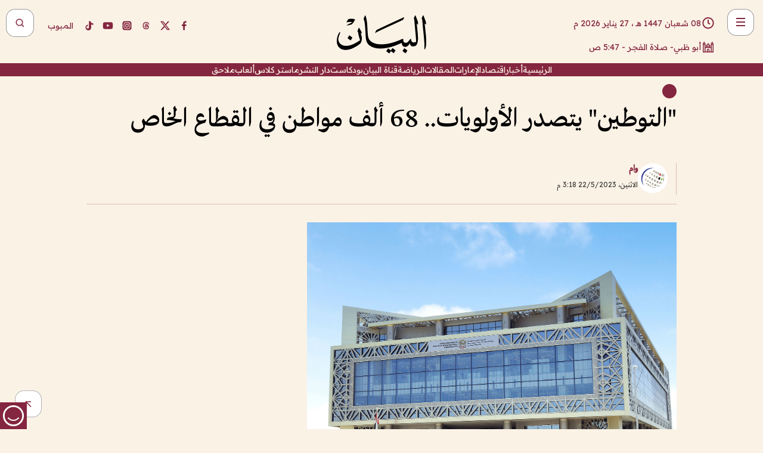

--- FILE ---
content_type: text/html; charset=utf-8
request_url: https://www.albayan.ae/uae/news/2023-05-22-1.4667255
body_size: 27860
content:
<!DOCTYPE html><html lang="ar" dir="rtl"><head prefix="og: https://ogp.me/ns# article: https://ogp.me/ns/article# fb: https://ogp.me/ns/fb#"><meta charSet="utf-8"/><meta name="viewport" content="width=device-width"/><script id="signal-data">
    var signal = {
        "Content": {
            "Topic": "الإمارات العربية المتحدة", 
            "sTopic": "اخبار ",           
            "Keywords": null, 
            "ArticleId": "2237033",
            "ArticleTitle": "\"التوطين\" يتصدر الأولويات.. 68 ألف مواطن في القطاع الخاص",
            "ArticleAuthorName": "وام",
            "ArticlePublishDate": "2023-05-22T15:18:00+00:00",
            "ContentType": "article", 
            "SearchTerm": null, 
            "Platform": 'web'
        },
        "Page": {
            "ChannelLevel1": "Uae",
            "ChannelLevel2": "News",
            "ChannelLevel3": null
        },
        "User": {
            "UserId": null,
            "Country": null
        }
    };
</script><meta name="theme-color" content="#eee9e1"/><meta name="author" content="البيان"/><meta name="description" content="&quot;التوطين&quot; يتصدر الأولويات.. 68 ألف مواطن في القطاع الخاص"/><meta name="google-site-verification" content="qlwIQnfCt2On3q5tmj18eji8OBSphVrRy2uJSsRO-Q4"/><meta name="google-play-app" content="app-id=ae.albayan"/><meta name="apple-itunes-app" content="app-id=668577002"/><meta name="y_key" content="14a4a6420b7b0876"/><meta name="msvalidate.01" content="97B560A2BDDF76982EF1BBF2E5F4DE45"/><meta name="alexaVerifyID" content="z0Wwn3M1Rzoxt_rN13VtYgUPrAI"/><meta property="fb:app_id" content="154646704596614"/><meta property="fb:pages" content="168065096585239"/><link rel="canonical" href="https://www.albayan.ae/uae/news/2023-05-22-1.4667255"/><link rel="amphtml" href="https://www.albayan.ae/amp/uae/news/2023-05-22-1.4667255"/><link rel="icon" href="/favicon.svg"/><link rel="mask-icon" href="/favicon.svg" color="#eee9e1"/><link rel="apple-touch-icon" href="/apple-touch-icon.png"/><link rel="manifest" href="/manifest.webmanifest"/><link rel="image_src" href="https://www.albayan.ae/assets/archives/images/2023/05/22/4667256.jpg"/><meta property="og:title" content="&quot;التوطين&quot; يتصدر الأولويات.. 68 ألف مواطن في القطاع الخاص"/><meta property="og:url" content="https://www.albayan.ae/uae/news/2023-05-22-1.4667255"/><meta property="og:description" content="&quot;التوطين&quot; يتصدر الأولويات.. 68 ألف مواطن في القطاع الخاص"/><meta property="og:site_name" content="البيان"/><meta property="og:locale" content="ar_AR"/><meta property="og:image" content="https://www.albayan.ae/assets/archives/images/2023/05/22/4667256.jpg"/><meta property="og:image:alt" content="&quot;التوطين&quot; يتصدر الأولويات.. 68 ألف مواطن في القطاع الخاص"/><meta property="og:type" content="article"/><meta property="article:published_time" content="2023-05-22T15:18:00+00:00"/><meta property="article:modified_time" content="2023-05-22T15:19:07+00:00"/><meta name="twitter:card" content="summary_large_image"/><meta name="twitter:site" content="@AlBayanNews"/><meta name="twitter:creator" content="@AlBayanNews"/><meta name="twitter:url" content="https://www.albayan.ae/uae/news/2023-05-22-1.4667255"/><meta name="twitter:title" content="&quot;التوطين&quot; يتصدر الأولويات.. 68 ألف مواطن في القطاع الخاص"/><meta name="twitter:description" content="&quot;التوطين&quot; يتصدر الأولويات.. 68 ألف مواطن في القطاع الخاص"/><meta name="twitter:image:src" content="https://www.albayan.ae/assets/archives/images/2023/05/22/4667256.jpg"/><meta property="twitter:account_id" content="4503599627709422"/><meta name="twitter:app:name:iphone" content="البيان"/><meta name="twitter:app:id:iphone" content="668577002"/><meta name="twitter:app:name:ipad" content="البيان"/><meta name="twitter:app:id:ipad" content="668577002"/><meta name="twitter:app:name:googleplay" content="البيان"/><meta name="twitter:app:id:googleplay" content="ae.albayan"/><script type="application/ld+json">
    {
        "@context": "https://schema.org",
        "@type": "NewsMediaOrganization",
        "@id": "https://www.albayan.ae#organization",
        "url": "https://www.albayan.ae",
        "name": "البيان",
        "alternateName": "Al Bayan",
        "logo": {
            "@type": "ImageObject",
            "@id": "https://www.albayan.ae#logo",
            "inLanguage": "ar",
            "url": "https://www.albayan.ae/logo.svg",
            "width": 1200,
            "height": 675,
            "caption": "البيان"
        },
        "image": {
            "@id": "https://www.albayan.ae#logo"
        },
        "correctionsPolicy": "https://www.albayan.ae/privacy-policy",
        "ethicsPolicy": "https://www.albayan.ae/privacy-policy",
        "masthead": "https://www.albayan.ae/about-us",
        "verificationFactCheckingPolicy": "https://www.albayan.ae/privacy-policy",
        "sameAs": [
            "https://twitter.com/albayannews",
            "https://www.linkedin.com/company/albayannews",
            "https://www.facebook.com/168065096585239"
        ]
    }</script><script type="application/ld+json">
    {
		"@context": "https://schema.org",
		"@type": "WebSite",
		"@id": "https://www.albayan.ae#website",
		"url": "https://www.albayan.ae",
    "thumbnailUrl": "https://www.albayan.ae/logo.svg",
		"inLanguage": "ar",
		"name": "البيان",
		"description": "موقع إخباري تتابعون فيه أخبار دبي،الإمارات،أبوظبي، السعودية،دول الخليج،مصر،سوريا،تركيا،ومستجدات الأحداث العربية والعالمية ، في السياسة والرياضة والاقتصاد والعلوم والفن والتكنولوجيا والثقافة ، أخبار الشيخ محمد بن راشد ومحمد بن زايد وخليفة بن زايد ، ، وعبد الله بن زايد ،والسيسي ، والسلطان قابوس ،أخبار الفضاء ،خليفة سات",
		"publisher": {
			"@id": "https://www.albayan.ae#organization"
		},
		"potentialAction": [
		    {
		    	"@type": "SearchAction",
		    	"target": "https://www.albayan.ae/search?q={search_term_string}",
		    	"query-input": "required name=search_term_string"
		    }
		]
	}</script><script type="application/ld+json">
    {
		"@context": "https://schema.org",
		"@type": "WebPage",
		"@id": "https://www.albayan.ae/uae/news/2023-05-22-1.4667255#webpage",
		"url": "https://www.albayan.ae/uae/news/2023-05-22-1.4667255",
	    "isPartOf": {
			"@id": "https://www.albayan.ae#website"
		},
    "inLanguage": "ar",
		"name": "\"التوطين\" يتصدر الأولويات.. 68 ألف مواطن في القطاع الخاص",
		"headline": "\"التوطين\" يتصدر الأولويات.. 68 ألف مواطن في القطاع الخاص",
    "thumbnailUrl": "https://www.albayan.ae/logo.svg",
    "description": "\"التوطين\" يتصدر الأولويات.. 68 ألف مواطن في القطاع الخاص",
		"breadcrumb": {
            "@id": "https://www.albayan.ae/uae/news/2023-05-22-1.4667255#breadcrumb"
        },
		"about": {
		   	"@id": "https://www.albayan.ae#organization"
		},
		"potentialAction": [
	    {
			"@type": "ReadAction",
			"target": [
	    		"https://www.albayan.ae/uae/news/2023-05-22-1.4667255"
			]
			}
		]
	}</script><script type="application/ld+json">
  {
    "@context": "https://schema.org",
    "@type": "BreadcrumbList",
    "@id": "https://www.albayan.ae/uae/news/2023-05-22-1.4667255#breadcrumb",
    "itemListElement": [
      {
        "@type": "ListItem",
        "position": 1,
        "item": {
          "@id": "https://www.albayan.ae/uae",
          "name": "الإمارات"
        }
      }
      ,{
        "@type": "ListItem",
        "position": 2,
        "item": {
          "@id": "https://www.albayan.ae/uae/news",
          "name": "اخبار وتقارير"
        }
      }
      
    ]
  }</script><script type="application/ld+json">
    {
      "@context": "https://schema.org",
      "@type": "NewsArticle",
      "@id": "https://www.albayan.ae/uae/news/2023-05-22-1.4667255#article",
      "isPartOf": {
        "@id": "https://www.albayan.ae/uae/news/2023-05-22-1.4667255#webpage"
      },
      "inLanguage": "ar",
      "url": "https://www.albayan.ae/uae/news/2023-05-22-1.4667255",
      "thumbnailUrl": "https://www.albayan.ae/assets/archives/images/2023/05/22/4667256.jpg",
      "headline": "\"التوطين\" يتصدر الأولويات.. 68 ألف مواطن في القطاع الخاص",
      "datePublished": "2023-05-22T15:18:00+00:00",
      "dateModified": "2023-05-22T15:19:07+00:00",
      "dateCreated": "2023-05-22T15:19:07+00:00",
      "mainEntityOfPage": {
        "@id": "https://www.albayan.ae/uae/news/2023-05-22-1.4667255#webpage"
      },
      "publisher": {
        "@type": "Organization",
        "name": "البيان",
        "logo": {
          "@type": "ImageObject",
          "url": "https://www.albayan.ae/logo.png",
          "width": 140,
          "height": 60
        }
      },
      "image": {
        "@id": "https://www.albayan.ae/assets/archives/images/2023/05/22/4667256.jpg#primaryimage"
      },
      "creator": [ "وام" ],
      "author": {
        "@type": "Person",
        "name": "وام"
      },
      "articleSection": [ "الإمارات","اخبار وتقارير" ],
      "copyrightYear": "2026",
      "copyrightHolder": {
        "@id": "https://www.albayan.ae#organization"
      }
    }</script><script type="application/ld+json">
    {
      "@context": "https://schema.org",
      "@type": "ImageObject",
      "@id": "https://www.albayan.ae/assets/archives/images/2023/05/22/4667256.jpg#primaryimage",
      "inLanguage": "ar",
      "url": "https://www.albayan.ae/assets/archives/images/2023/05/22/4667256.jpg",
      "width": 1600,
      "height": 1067
    }</script><title>&quot;التوطين&quot; يتصدر الأولويات.. 68 ألف مواطن في القطاع الخاص</title><meta name="next-head-count" content="5"/><link data-next-font="" rel="preconnect" href="/" crossorigin="anonymous"/><link rel="preload" href="/_next/static/css/6216796cf473b63f.css" as="style"/><link rel="stylesheet" href="/_next/static/css/6216796cf473b63f.css" data-n-g=""/><link rel="preload" href="/_next/static/css/1a959bb3eb592212.css" as="style"/><link rel="stylesheet" href="/_next/static/css/1a959bb3eb592212.css" data-n-p=""/><noscript data-n-css=""></noscript><script defer="" nomodule="" src="/_next/static/chunks/polyfills-78c92fac7aa8fdd8.js"></script><script src="/_next/static/chunks/webpack-3da754b2cd1bbc13.js" defer=""></script><script src="/_next/static/chunks/framework-0995a3e8436ddc4f.js" defer=""></script><script src="/_next/static/chunks/main-2e36dc615c290c0b.js" defer=""></script><script src="/_next/static/chunks/pages/_app-1146751e530b2149.js" defer=""></script><script src="/_next/static/chunks/36d2f571-b6c4a1b8fb3f7f35.js" defer=""></script><script src="/_next/static/chunks/590-1e9cef6c9d774fac.js" defer=""></script><script src="/_next/static/chunks/8239-3089d2302c38684a.js" defer=""></script><script src="/_next/static/chunks/3294-a7bb5afc4eb4bb93.js" defer=""></script><script src="/_next/static/chunks/6161-6762a5f6571a7777.js" defer=""></script><script src="/_next/static/chunks/21-4a3ba62f4614d21a.js" defer=""></script><script src="/_next/static/chunks/3348-7b642076d9cfdf65.js" defer=""></script><script src="/_next/static/chunks/7984-2b00b2ed76771a31.js" defer=""></script><script src="/_next/static/chunks/pages/%5Bsection_name%5D/%5Bsub_section_name%5D/%5Bsub_sub_section_name%5D-809932c2ab03d0c8.js" defer=""></script><script src="/_next/static/0d3a171/_buildManifest.js" defer=""></script><script src="/_next/static/0d3a171/_ssgManifest.js" defer=""></script></head><body id="body" class="uae news"><noscript><iframe src="https://www.googletagmanager.com/ns.html?id=GTM-T9H5KXLT" height="0" width="0" style="display:none;visibility:hidden"></iframe></noscript><div id="__next"><div class="page-wrapper"><header class="section-header "><div><div><div class="bm-burger-button" style="z-index:1000"><button type="button" id="react-burger-menu-btn" style="position:absolute;left:0;top:0;z-index:1;width:100%;height:100%;margin:0;padding:0;border:none;font-size:0;background:transparent;cursor:pointer">Open Menu</button><span><span class="bm-burger-bars" style="position:absolute;height:20%;left:0;right:0;top:0%;opacity:1"></span><span class="bm-burger-bars" style="position:absolute;height:20%;left:0;right:0;top:40%;opacity:1"></span><span class="bm-burger-bars" style="position:absolute;height:20%;left:0;right:0;top:80%;opacity:1"></span></span></div></div><div id="" class="bm-menu-wrap" style="position:fixed;right:0;z-index:1100;width:300px;height:100%;-moz-transform:translate3d(100%, 0, 0);-ms-transform:translate3d(100%, 0, 0);-o-transform:translate3d(100%, 0, 0);-webkit-transform:translate3d(100%, 0, 0);transform:translate3d(100%, 0, 0);transition:all 0.5s" aria-hidden="true"><div class="bm-menu" style="height:100%;box-sizing:border-box;overflow:auto"><nav class="bm-item-list" style="height:100%"><div class="bm-item offcanvas-wrapper" style="display:block" tabindex="-1"><div class="menu"><div class="mobile-search-wrapper "><form><div class="icon"><svg stroke="currentColor" fill="currentColor" stroke-width="0" viewBox="0 0 24 24" height="1em" width="1em" xmlns="http://www.w3.org/2000/svg"><path d="M10 18a7.952 7.952 0 0 0 4.897-1.688l4.396 4.396 1.414-1.414-4.396-4.396A7.952 7.952 0 0 0 18 10c0-4.411-3.589-8-8-8s-8 3.589-8 8 3.589 8 8 8zm0-14c3.309 0 6 2.691 6 6s-2.691 6-6 6-6-2.691-6-6 2.691-6 6-6z"></path></svg></div><input type="text" placeholder="أخبار" aria-label="أخبار" value=""/><input type="submit" aria-label="بحث" value="بحث"/></form></div><div>...</div></div><a class="menu-item--small"></a><div class="social-icons hide-on-tablet hide-on-laptop hide-on-desktop"><a rel="noopener" href="https://www.facebook.com/AlBayanNews/" aria-label="Facebook" target="_blank"><svg xmlns="http://www.w3.org/2000/svg" viewBox="0 0 24 24"><path fill="currentColor" d="M15.12,5.32H17V2.14A26.11,26.11,0,0,0,14.26,2C11.54,2,9.68,3.66,9.68,6.7V9.32H6.61v3.56H9.68V22h3.68V12.88h3.06l.46-3.56H13.36V7.05C13.36,6,13.64,5.32,15.12,5.32Z"></path></svg></a><a rel="noopener" href="https://x.com/AlBayanNews" aria-label="X (Twitter)" target="_blank"><svg xmlns="http://www.w3.org/2000/svg" viewBox="0 0 24 24"><path fill="currentColor" d="M18.244 2.25h3.308l-7.227 8.26 8.502 11.24H16.17l-5.214-6.817L4.99 21.75H1.68l7.73-8.835L1.254 2.25H8.08l4.713 6.231zm-1.161 17.52h1.833L7.084 4.126H5.117z"></path></svg></a><a rel="noopener" href="https://www.threads.com/@albayannews" aria-label="Threads" target="_blank"><svg xmlns="http://www.w3.org/2000/svg" viewBox="0 0 24 24"><path fill="#84263F" d="M12.0439 3.7998C12.8754 3.7998 14.2897 3.8607 15.6836 4.54102C17.0859 5.22553 18.4505 6.52934 19.1914 8.97852L19.252 9.17773L19.0498 9.22949L17.6904 9.58301L17.5088 9.62988L17.4502 9.45117C16.9012 7.78344 16.0606 6.83735 15.1123 6.30273C14.1578 5.76461 13.0705 5.62988 12.0059 5.62988C10.2655 5.62991 8.9325 6.15872 8.03027 7.22266C7.12327 8.29252 6.62406 9.93555 6.62402 12.2197C6.62402 14.2561 7.17773 15.7884 8.12012 16.8096C9.06078 17.8288 10.4106 18.3632 12.0537 18.3633C13.4097 18.3633 14.5779 18.0101 15.4014 17.415C16.2214 16.8224 16.7012 15.9905 16.7012 15.0068C16.7011 14.3483 16.425 13.8615 16.1387 13.5361C16.008 13.3876 15.8751 13.2753 15.7686 13.1963C15.6364 13.7847 15.4035 14.5105 14.918 15.1221C14.3439 15.8451 13.4334 16.3896 11.9873 16.3896C10.2932 16.3896 8.77467 15.214 8.77441 13.6084C8.77441 12.488 9.3112 11.7163 10.0527 11.2334C10.7854 10.7562 11.7142 10.5605 12.5244 10.5605C12.9971 10.5606 13.557 10.5891 13.9609 10.6396C13.9132 10.4057 13.7969 10.1359 13.5957 9.90332C13.3276 9.59356 12.9073 9.34671 12.2871 9.34668C11.6834 9.34668 11.3289 9.44502 11.083 9.58203C10.8786 9.69604 10.7351 9.84233 10.5771 10.0225C10.5751 10.1034 10.5486 10.2268 10.4209 10.2949C10.3869 10.2885 10.3492 10.2734 10.3438 10.2705C10.3416 10.2693 10.338 10.2673 10.3369 10.2666C10.3356 10.2658 10.3346 10.265 10.334 10.2646L10.332 10.2637L10.3311 10.2627C10.3297 10.2618 10.327 10.2606 10.3242 10.2588C10.3115 10.2503 10.2774 10.2276 10.21 10.1826L10.209 10.1816L10.0205 10.0557L10.0215 10.0537C9.87627 9.95459 9.69204 9.82835 9.52344 9.71191C9.39456 9.62291 9.2738 9.53967 9.18555 9.47852C9.14141 9.44793 9.10513 9.42265 9.08008 9.40527C9.06757 9.3966 9.05741 9.39034 9.05078 9.38574C9.04759 9.38353 9.04564 9.38106 9.04395 9.37988L9.04199 9.37891L9.04102 9.37793L8.87598 9.26367L8.99121 9.09961C9.38692 8.53378 9.85164 8.13291 10.4033 7.87598C10.9531 7.62004 11.5779 7.51172 12.2871 7.51172C13.3084 7.51174 14.192 7.85607 14.8262 8.52246C15.4363 9.16369 15.7785 10.0594 15.873 11.1689C16.1699 11.3008 16.4468 11.4508 16.7021 11.6221C17.8635 12.4022 18.5097 13.5778 18.5098 14.9248C18.5098 16.3397 17.9293 17.6642 16.8252 18.6318C15.7219 19.5988 14.1076 20.2002 12.0537 20.2002C10.2872 20.2001 8.47006 19.6856 7.09277 18.3896C5.7125 17.0909 4.79983 15.0318 4.7998 11.9941C4.7998 8.97467 5.68287 6.91772 7.04785 5.61719C8.41055 4.31896 10.2269 3.79982 12.0439 3.7998ZM12.7158 12.3896C11.719 12.3897 11.2004 12.6035 10.9316 12.8428C10.6691 13.0767 10.6123 13.3658 10.6123 13.6064C10.6125 13.9487 10.8096 14.1837 11.0996 14.3438C11.3948 14.5066 11.7602 14.5742 12.0117 14.5742C12.5091 14.5742 12.9667 14.5035 13.3213 14.2109C13.6524 13.9378 13.9272 13.4394 14.0254 12.5107C13.5958 12.4238 13.1583 12.3812 12.7197 12.3896H12.7158Z"></path></svg></a><a rel="noopener" href="https://www.instagram.com/AlBayanNews" aria-label="Instagram" target="_blank"><svg xmlns="http://www.w3.org/2000/svg" viewBox="0 0 24 24"><path fill="currentColor" d="M12,9.52A2.48,2.48,0,1,0,14.48,12,2.48,2.48,0,0,0,12,9.52Zm9.93-2.45a6.53,6.53,0,0,0-.42-2.26,4,4,0,0,0-2.32-2.32,6.53,6.53,0,0,0-2.26-.42C15.64,2,15.26,2,12,2s-3.64,0-4.93.07a6.53,6.53,0,0,0-2.26.42A4,4,0,0,0,2.49,4.81a6.53,6.53,0,0,0-.42,2.26C2,8.36,2,8.74,2,12s0,3.64.07,4.93a6.86,6.86,0,0,0,.42,2.27,3.94,3.94,0,0,0,.91,1.4,3.89,3.89,0,0,0,1.41.91,6.53,6.53,0,0,0,2.26.42C8.36,22,8.74,22,12,22s3.64,0,4.93-.07a6.53,6.53,0,0,0,2.26-.42,3.89,3.89,0,0,0,1.41-.91,3.94,3.94,0,0,0,.91-1.4,6.6,6.6,0,0,0,.42-2.27C22,15.64,22,15.26,22,12S22,8.36,21.93,7.07Zm-2.54,8A5.73,5.73,0,0,1,19,16.87,3.86,3.86,0,0,1,16.87,19a5.73,5.73,0,0,1-1.81.35c-.79,0-1,0-3.06,0s-2.27,0-3.06,0A5.73,5.73,0,0,1,7.13,19a3.51,3.51,0,0,1-1.31-.86A3.51,3.51,0,0,1,5,16.87a5.49,5.49,0,0,1-.34-1.81c0-.79,0-1,0-3.06s0-2.27,0-3.06A5.49,5.49,0,0,1,5,7.13a3.51,3.51,0,0,1,.86-1.31A3.59,3.59,0,0,1,7.13,5a5.73,5.73,0,0,1,1.81-.35h0c.79,0,1,0,3.06,0s2.27,0,3.06,0A5.73,5.73,0,0,1,16.87,5a3.51,3.51,0,0,1,1.31.86A3.51,3.51,0,0,1,19,7.13a5.73,5.73,0,0,1,.35,1.81c0,.79,0,1,0,3.06S19.42,14.27,19.39,15.06Zm-1.6-7.44a2.38,2.38,0,0,0-1.41-1.41A4,4,0,0,0,15,6c-.78,0-1,0-3,0s-2.22,0-3,0a4,4,0,0,0-1.38.26A2.38,2.38,0,0,0,6.21,7.62,4.27,4.27,0,0,0,6,9c0,.78,0,1,0,3s0,2.22,0,3a4.27,4.27,0,0,0,.26,1.38,2.38,2.38,0,0,0,1.41,1.41A4.27,4.27,0,0,0,9,18.05H9c.78,0,1,0,3,0s2.22,0,3,0a4,4,0,0,0,1.38-.26,2.38,2.38,0,0,0,1.41-1.41A4,4,0,0,0,18.05,15c0-.78,0-1,0-3s0-2.22,0-3A3.78,3.78,0,0,0,17.79,7.62ZM12,15.82A3.81,3.81,0,0,1,8.19,12h0A3.82,3.82,0,1,1,12,15.82Zm4-6.89a.9.9,0,0,1,0-1.79h0a.9.9,0,0,1,0,1.79Z"></path></svg></a><a rel="noopener" href="https://www.youtube.com/@albayanonline" aria-label="YouTube" target="_blank"><svg xmlns="http://www.w3.org/2000/svg" viewBox="0 0 24 24"><path fill="currentColor" d="M23,9.71a8.5,8.5,0,0,0-.91-4.13,2.92,2.92,0,0,0-1.72-1A78.36,78.36,0,0,0,12,4.27a78.45,78.45,0,0,0-8.34.3,2.87,2.87,0,0,0-1.46.74c-.9.83-1,2.25-1.1,3.45a48.29,48.29,0,0,0,0,6.48,9.55,9.55,0,0,0,.3,2,3.14,3.14,0,0,0,.71,1.36,2.86,2.86,0,0,0,1.49.78,45.18,45.18,0,0,0,6.5.33c3.5.05,6.57,0,10.2-.28a2.88,2.88,0,0,0,1.53-.78,2.49,2.49,0,0,0,.61-1,10.58,10.58,0,0,0,.52-3.4C23,13.69,23,10.31,23,9.71ZM9.74,14.85V8.66l5.92,3.11C14,12.69,11.81,13.73,9.74,14.85Z"></path></svg></a><a rel="noopener" href="https://www.tiktok.com/@albayannews?lang=en" aria-label="TikTok" target="_blank"><svg xmlns="http://www.w3.org/2000/svg" viewBox="0 0 24 24"><path fill="currentColor" d="M19.589 6.686a4.793 4.793 0 0 1-3.77-4.245V2h-3.445v13.672a2.896 2.896 0 0 1-2.878 2.916 2.897 2.897 0 0 1-2.878-2.916 2.897 2.897 0 0 1 2.878-2.916c.324 0 .636.056.933.165V9.928a6.361 6.361 0 0 0-5.811 6.344 6.36 6.36 0 0 0 6.36 6.36 6.36 6.36 0 0 0 6.36-6.36V9.042a7.685 7.685 0 0 0 4.5 1.418v-3.45a4.373 4.373 0 0 1-2.25-.838z"></path></svg></a></div></div></nav></div><div><div class="bm-cross-button" style="position:absolute;width:24px;height:24px;right:8px;top:8px"><button type="button" id="react-burger-cross-btn" style="position:absolute;left:0;top:0;z-index:1;width:100%;height:100%;margin:0;padding:0;border:none;font-size:0;background:transparent;cursor:pointer" tabindex="-1">Close Menu</button><span style="position:absolute;top:6px;right:14px"><span class="bm-cross" style="position:absolute;width:3px;height:14px;transform:rotate(45deg)"></span><span class="bm-cross" style="position:absolute;width:3px;height:14px;transform:rotate(-45deg)"></span></span></div></div></div></div><div class="header-normal"><div class="container"><div class="logo-wrapper"><a href="/"><img alt="Al Bayan" loading="lazy" width="150" height="65" decoding="async" data-nimg="1" style="color:transparent" src="/_next/static/media/logo.5cdaafc2.svg"/></a></div></div><div class="left-wrapper"><div class="social-icons hide-on-mobile"><a rel="noopener" href="https://www.facebook.com/AlBayanNews/" aria-label="Facebook" target="_blank"><svg xmlns="http://www.w3.org/2000/svg" viewBox="0 0 24 24"><path fill="#84263F" d="M15.12,5.32H17V2.14A26.11,26.11,0,0,0,14.26,2C11.54,2,9.68,3.66,9.68,6.7V9.32H6.61v3.56H9.68V22h3.68V12.88h3.06l.46-3.56H13.36V7.05C13.36,6,13.64,5.32,15.12,5.32Z"></path></svg></a><a rel="noopener" href="https://x.com/AlBayanNews" aria-label="X (Twitter)" target="_blank"><svg xmlns="http://www.w3.org/2000/svg" viewBox="0 0 24 24"><path fill="#84263F" d="M18.244 2.25h3.308l-7.227 8.26 8.502 11.24H16.17l-5.214-6.817L4.99 21.75H1.68l7.73-8.835L1.254 2.25H8.08l4.713 6.231zm-1.161 17.52h1.833L7.084 4.126H5.117z"></path></svg></a><a rel="noopener" href="https://www.threads.com/@albayannews" aria-label="Threads" target="_blank"><svg xmlns="http://www.w3.org/2000/svg" viewBox="0 0 24 24"><path fill="#84263F" d="M12.0439 3.7998C12.8754 3.7998 14.2897 3.8607 15.6836 4.54102C17.0859 5.22553 18.4505 6.52934 19.1914 8.97852L19.252 9.17773L19.0498 9.22949L17.6904 9.58301L17.5088 9.62988L17.4502 9.45117C16.9012 7.78344 16.0606 6.83735 15.1123 6.30273C14.1578 5.76461 13.0705 5.62988 12.0059 5.62988C10.2655 5.62991 8.9325 6.15872 8.03027 7.22266C7.12327 8.29252 6.62406 9.93555 6.62402 12.2197C6.62402 14.2561 7.17773 15.7884 8.12012 16.8096C9.06078 17.8288 10.4106 18.3632 12.0537 18.3633C13.4097 18.3633 14.5779 18.0101 15.4014 17.415C16.2214 16.8224 16.7012 15.9905 16.7012 15.0068C16.7011 14.3483 16.425 13.8615 16.1387 13.5361C16.008 13.3876 15.8751 13.2753 15.7686 13.1963C15.6364 13.7847 15.4035 14.5105 14.918 15.1221C14.3439 15.8451 13.4334 16.3896 11.9873 16.3896C10.2932 16.3896 8.77467 15.214 8.77441 13.6084C8.77441 12.488 9.3112 11.7163 10.0527 11.2334C10.7854 10.7562 11.7142 10.5605 12.5244 10.5605C12.9971 10.5606 13.557 10.5891 13.9609 10.6396C13.9132 10.4057 13.7969 10.1359 13.5957 9.90332C13.3276 9.59356 12.9073 9.34671 12.2871 9.34668C11.6834 9.34668 11.3289 9.44502 11.083 9.58203C10.8786 9.69604 10.7351 9.84233 10.5771 10.0225C10.5751 10.1034 10.5486 10.2268 10.4209 10.2949C10.3869 10.2885 10.3492 10.2734 10.3438 10.2705C10.3416 10.2693 10.338 10.2673 10.3369 10.2666C10.3356 10.2658 10.3346 10.265 10.334 10.2646L10.332 10.2637L10.3311 10.2627C10.3297 10.2618 10.327 10.2606 10.3242 10.2588C10.3115 10.2503 10.2774 10.2276 10.21 10.1826L10.209 10.1816L10.0205 10.0557L10.0215 10.0537C9.87627 9.95459 9.69204 9.82835 9.52344 9.71191C9.39456 9.62291 9.2738 9.53967 9.18555 9.47852C9.14141 9.44793 9.10513 9.42265 9.08008 9.40527C9.06757 9.3966 9.05741 9.39034 9.05078 9.38574C9.04759 9.38353 9.04564 9.38106 9.04395 9.37988L9.04199 9.37891L9.04102 9.37793L8.87598 9.26367L8.99121 9.09961C9.38692 8.53378 9.85164 8.13291 10.4033 7.87598C10.9531 7.62004 11.5779 7.51172 12.2871 7.51172C13.3084 7.51174 14.192 7.85607 14.8262 8.52246C15.4363 9.16369 15.7785 10.0594 15.873 11.1689C16.1699 11.3008 16.4468 11.4508 16.7021 11.6221C17.8635 12.4022 18.5097 13.5778 18.5098 14.9248C18.5098 16.3397 17.9293 17.6642 16.8252 18.6318C15.7219 19.5988 14.1076 20.2002 12.0537 20.2002C10.2872 20.2001 8.47006 19.6856 7.09277 18.3896C5.7125 17.0909 4.79983 15.0318 4.7998 11.9941C4.7998 8.97467 5.68287 6.91772 7.04785 5.61719C8.41055 4.31896 10.2269 3.79982 12.0439 3.7998ZM12.7158 12.3896C11.719 12.3897 11.2004 12.6035 10.9316 12.8428C10.6691 13.0767 10.6123 13.3658 10.6123 13.6064C10.6125 13.9487 10.8096 14.1837 11.0996 14.3438C11.3948 14.5066 11.7602 14.5742 12.0117 14.5742C12.5091 14.5742 12.9667 14.5035 13.3213 14.2109C13.6524 13.9378 13.9272 13.4394 14.0254 12.5107C13.5958 12.4238 13.1583 12.3812 12.7197 12.3896H12.7158Z"></path></svg></a><a rel="noopener" href="https://www.instagram.com/AlBayanNews" aria-label="Instagram" target="_blank"><svg xmlns="http://www.w3.org/2000/svg" viewBox="0 0 24 24"><path fill="#84263F" d="M12,9.52A2.48,2.48,0,1,0,14.48,12,2.48,2.48,0,0,0,12,9.52Zm9.93-2.45a6.53,6.53,0,0,0-.42-2.26,4,4,0,0,0-2.32-2.32,6.53,6.53,0,0,0-2.26-.42C15.64,2,15.26,2,12,2s-3.64,0-4.93.07a6.53,6.53,0,0,0-2.26.42A4,4,0,0,0,2.49,4.81a6.53,6.53,0,0,0-.42,2.26C2,8.36,2,8.74,2,12s0,3.64.07,4.93a6.86,6.86,0,0,0,.42,2.27,3.94,3.94,0,0,0,.91,1.4,3.89,3.89,0,0,0,1.41.91,6.53,6.53,0,0,0,2.26.42C8.36,22,8.74,22,12,22s3.64,0,4.93-.07a6.53,6.53,0,0,0,2.26-.42,3.89,3.89,0,0,0,1.41-.91,3.94,3.94,0,0,0,.91-1.4,6.6,6.6,0,0,0,.42-2.27C22,15.64,22,15.26,22,12S22,8.36,21.93,7.07Zm-2.54,8A5.73,5.73,0,0,1,19,16.87,3.86,3.86,0,0,1,16.87,19a5.73,5.73,0,0,1-1.81.35c-.79,0-1,0-3.06,0s-2.27,0-3.06,0A5.73,5.73,0,0,1,7.13,19a3.51,3.51,0,0,1-1.31-.86A3.51,3.51,0,0,1,5,16.87a5.49,5.49,0,0,1-.34-1.81c0-.79,0-1,0-3.06s0-2.27,0-3.06A5.49,5.49,0,0,1,5,7.13a3.51,3.51,0,0,1,.86-1.31A3.59,3.59,0,0,1,7.13,5a5.73,5.73,0,0,1,1.81-.35h0c.79,0,1,0,3.06,0s2.27,0,3.06,0A5.73,5.73,0,0,1,16.87,5a3.51,3.51,0,0,1,1.31.86A3.51,3.51,0,0,1,19,7.13a5.73,5.73,0,0,1,.35,1.81c0,.79,0,1,0,3.06S19.42,14.27,19.39,15.06Zm-1.6-7.44a2.38,2.38,0,0,0-1.41-1.41A4,4,0,0,0,15,6c-.78,0-1,0-3,0s-2.22,0-3,0a4,4,0,0,0-1.38.26A2.38,2.38,0,0,0,6.21,7.62,4.27,4.27,0,0,0,6,9c0,.78,0,1,0,3s0,2.22,0,3a4.27,4.27,0,0,0,.26,1.38,2.38,2.38,0,0,0,1.41,1.41A4.27,4.27,0,0,0,9,18.05H9c.78,0,1,0,3,0s2.22,0,3,0a4,4,0,0,0,1.38-.26,2.38,2.38,0,0,0,1.41-1.41A4,4,0,0,0,18.05,15c0-.78,0-1,0-3s0-2.22,0-3A3.78,3.78,0,0,0,17.79,7.62ZM12,15.82A3.81,3.81,0,0,1,8.19,12h0A3.82,3.82,0,1,1,12,15.82Zm4-6.89a.9.9,0,0,1,0-1.79h0a.9.9,0,0,1,0,1.79Z"></path></svg></a><a rel="noopener" href="https://www.youtube.com/@albayanonline" aria-label="YouTube" target="_blank"><svg xmlns="http://www.w3.org/2000/svg" viewBox="0 0 24 24"><path fill="#84263F" d="M23,9.71a8.5,8.5,0,0,0-.91-4.13,2.92,2.92,0,0,0-1.72-1A78.36,78.36,0,0,0,12,4.27a78.45,78.45,0,0,0-8.34.3,2.87,2.87,0,0,0-1.46.74c-.9.83-1,2.25-1.1,3.45a48.29,48.29,0,0,0,0,6.48,9.55,9.55,0,0,0,.3,2,3.14,3.14,0,0,0,.71,1.36,2.86,2.86,0,0,0,1.49.78,45.18,45.18,0,0,0,6.5.33c3.5.05,6.57,0,10.2-.28a2.88,2.88,0,0,0,1.53-.78,2.49,2.49,0,0,0,.61-1,10.58,10.58,0,0,0,.52-3.4C23,13.69,23,10.31,23,9.71ZM9.74,14.85V8.66l5.92,3.11C14,12.69,11.81,13.73,9.74,14.85Z"></path></svg></a><a rel="noopener" href="https://www.tiktok.com/@albayannews?lang=en" aria-label="TikTok" target="_blank"><svg xmlns="http://www.w3.org/2000/svg" viewBox="0 0 24 24"><path fill="#84263F" d="M19.589 6.686a4.793 4.793 0 0 1-3.77-4.245V2h-3.445v13.672a2.896 2.896 0 0 1-2.878 2.916 2.897 2.897 0 0 1-2.878-2.916 2.897 2.897 0 0 1 2.878-2.916c.324 0 .636.056.933.165V9.928a6.361 6.361 0 0 0-5.811 6.344 6.36 6.36 0 0 0 6.36 6.36 6.36 6.36 0 0 0 6.36-6.36V9.042a7.685 7.685 0 0 0 4.5 1.418v-3.45a4.373 4.373 0 0 1-2.25-.838z"></path></svg></a></div><a class="classifieds-btn" href="https://shop.albayan.ae"><span>المبوب</span></a><a class="hidden epaper-btn" target="_blank" href="/[section_name]/[sub_section_name]/[sub_sub_section_name]"><img alt="epaper-download" loading="lazy" width="24" height="24" decoding="async" data-nimg="1" style="color:transparent" src="/_next/static/media/icon-supplication.d03f85b4.svg"/><span>نسخة الـ PDF</span></a></div><div class="right-wrapper"><img alt="today-time" loading="lazy" width="24" height="24" decoding="async" data-nimg="1" style="color:transparent" src="/_next/static/media/icon-clock.1b89c406.svg"/><span></span><div class="floater"><div></div></div></div><div class="search-wrapper desktop "><form><div class="icon"><svg stroke="currentColor" fill="currentColor" stroke-width="0" viewBox="0 0 24 24" height="1em" width="1em" xmlns="http://www.w3.org/2000/svg"><path d="M10 18a7.952 7.952 0 0 0 4.897-1.688l4.396 4.396 1.414-1.414-4.396-4.396A7.952 7.952 0 0 0 18 10c0-4.411-3.589-8-8-8s-8 3.589-8 8 3.589 8 8 8zm0-14c3.309 0 6 2.691 6 6s-2.691 6-6 6-6-2.691-6-6 2.691-6 6-6z"></path></svg></div><input type="text" placeholder="أخبار" aria-label="أخبار" value=""/><input type="submit" aria-label="بحث" value="بحث"/></form></div><div class="search-wrapper mobile "><a href="/prayer-time"><div class="icon"><img alt="prayer-time" loading="lazy" width="24" height="24" decoding="async" data-nimg="1" style="color:transparent" src="/_next/static/media/icon-masjid.31f970c5.svg"/></div></a></div></div></header><section class="section-mega-menu"><div class="container"><div class="mega-menu-wrapper"></div></div></section><div class="canvas"><article id="article-0" class="article article-الإمارات"><div class="container"><header class="article-header"><div class="article-category"><a href="/"><span></span></a></div><h1>&quot;التوطين&quot; يتصدر الأولويات.. 68 ألف مواطن في القطاع الخاص</h1><div class="article-meta"><div class="article-author"><a href="/author/1229"><img alt="undefined&#x27;s profile picture" title="0" loading="lazy" width="40" height="40" decoding="async" data-nimg="1" style="color:transparent" src="https://www.albayan.ae/assets/authors/1229_1707461557.jpg"/></a><div class="author-text"> <h4>وام</h4><time class="post-time"></time></div></div></div></header></div><div class="container"><div class="article-featurd-image-section"><div class="article-featured-image"><div class="media-container"><figure><img alt="" loading="lazy" width="680" height="400" decoding="async" data-nimg="1" style="color:transparent;object-fit:contain;object-position:50% 50%" src="https://www.albayan.ae/assets/archives/images/2023/05/22/4667256.jpg"/><div class="article-credit"></div></figure></div></div></div></div><div class="container"><div class="article-body"><div class="article-content"><div class="mobile-social-shares"></div><div><p>أكدت وزارة الموارد البشرية والتوطين أن ملف التوطين يتصدر سلم أولوياتها، مشيرة إلى أن العدد الإجمالي للمواطنين العاملين في القطاع الخاص بلغ حتى 17 مايو الجاري 67 ألفا و988 مواطنا، وذلك وفقا لأحدث الإحصائيات.</p>
<p>وأوضحت الوزارة أن ملف التوطين يحظى بدعم القيادة الرشيدة للدولة وفق منظومة متكاملة تضمن استقطاب وتوظيف المواطنين في هذا القطاع الحيوي.</p>
<p>وتطبق الإمارات سياسة شاملة تتضمن التحفيز والتدريب والتأهيل للمواطنين في العديد من المجالات سعياً للارتقاء بمهاراتهم وضمان حصولهم على الوظائف التي يطمحون إليها في القطاع الخاص كركيزة رئيسية لحياة كريمة، وتعزيز مساهمتهم في قيادة ركب التطور والتنمية الاقتصادية في الدولة.</p>
<p>واعتمدت الإمارات حزمة من التشريعات والقرارات والبرامج الإستراتيجية لدعم ملف التوطين في القطاع الخاص ومن أبرزها قرار يقضي برفع نسب التوطين الحالية في منشآت القطاع الخاص التي تضم 50 موظفا فأكثر بمعدل 2% سنويا للوظائف المهارية، وتحقيق معدل زيادة إجمالي بنسبة 10% في عام 2026 وذلك بالتوازي مع تقديم الحوافز للمنشآت المتميزة التي تحقق إنجازات نوعية في تدريب وتوظيف المواطنين.</p>
<p>وأطلقت الإمارات في سبتمبر 2021 البرنامج الحكومي "نافس" لدعم القطاع الخاص لاستيعاب 75 ألف مواطن خلال الخمس سنوات القادمة، فيما يتوقع أن يدعم البرنامج 175 ألف مواطن في مؤسسات القطاع الخاص بالدولة خلال الخمس سنوات المقبلة.</p>
<p>وشكل "نافس" الذي يتألف من 13 مشروعاً ومبادرة تنموية ترجمة فعلية لوثيقة "مبادئ الخمسين" العشرة التي تحدد مسار الإمارات الاقتصادي والتنموي للخمسين سنة المقبلة، وتحديدا المبدأ الثاني الذي يؤكد أن بناء الاقتصاد الأفضل والأنشط في العالم هو أولوية وطنية عليا، والمبدأ الرابع الذي يؤكد على أن المحرك الرئيسي للتنمية هو رأس المال البشري.</p>
<p>ومن بين القرارات، إلزام كافة الشركات الحكومية وشبه الحكومية الاتحادية والمحلية ومنشآت القطاع الخاص بمنح أولوية التعيين للمواطنين في 160 مهنة مستهدفة بالتوطين، وإلزام الشركات والمنشآت في القطاعات الاستراتيجية المخالفة لأنظمة التوطين بدفع مساهمة لدعم برامج التوطين وتأهيل القدرات للمواطنين للعمل في القطاع الخاص.</p>
<p>من جانبها وضعت وزارة الموارد البشرية والتوطين العديد من الالتزامات والضوابط التي تعزز الالتزام بنظام التوطين، وتجنب ممارسات التوطين الصوري.</p>
<p>ونصت الضوابط على أنه عند تشغيل المواطنين في القطاع الخاص، على المنشأة تمكين المواطن من أداء عمله وتوفير مكان العمل والأدوات المناسبة، مع توفير الحد الأدنى من التأهيل والتدريب والتمكين لإنجاز العمل اللازم.<br/>
ويلتزم صاحب العمل وفقا للضوابط باستصدار تصريح عمل للمواطن من وزارة الموارد البشرية والتوطين، وإبرام عقد عمل وفق النظم المعمول بها في الوزارة، وسداد الأجر المتفق عليه وفق نظام حماية الأجور، إضافة إلى تسجيل المواطن في نظام المعاشات والتأمينات الاجتماعية ودفع الاشتراكات الشهرية وفق التشريعات المنظمة لذلك خلال شهر من تاريخ إصدار تصريح عمله.</p>
<p>وتمنع الضوابط صاحب العمل من منح المواطن أجراً أقل من نظرائه ممّن يقومون بالمهام الوظيفية الواحدة ذاتها، أو تخفيض أجر المواطن بحجة انتفاعه من برامج الدعم الحكومي.</p>
<p>وفي المقابل حددت الضوابط التي وضعتها الوزارة التزامات المواطن عند التحاقه بالعمل لدى القطاع الخاص، ومنها التقيد بالالتزامات الواردة بالمرسوم بقانون بشأن تنظيم علاقات العمل ولائحته التنفيذية، وبالقرارات الصادرة تنفيذاً لهما، والقرارات ذات الصلة ببرنامج نافس، والالتزامات الواردة بعقد العمل الموقع من طرفه.</p></div></div><aside class="sidebar"><div class="mpu-container el1"></div></aside></div></div></article><footer class="section-footer"><div class="container"><div class="footer-top"><div class="column-right"><div class="sub-column"><ul><li><a target="_blank" href="https://www.x.com/AlBayanNews" rel="noopener noreferrer">إكس</a></li><li><a target="_blank" href="https://www.linkedin.com/company/albayannews/" rel="noopener noreferrer">لينكدإن</a></li><li><a target="_blank" href="https://www.facebook.com/AlBayanNews" rel="noopener noreferrer">فيسبوك</a></li><li><a target="_blank" href="https://www.instagram.com/AlBayanNews" rel="noopener noreferrer">انستغرام</a></li><li><a target="_blank" href="https://www.youtube.com/user/albayanonline" rel="noopener noreferrer">يوتيوب</a></li><li><a target="_blank" href="https://www.tiktok.com/" rel="noopener noreferrer">تيك توك</a></li><li><a target="_blank" href="https://www.snapchat.com/" rel="noopener noreferrer">سناب شات</a></li></ul></div><div class="sub-column"><ul><li><a href="/contact-us">اتصل بنا</a></li><li><a href="/our-services">خدماتنا</a></li><li><a href="/advertise-with-us">أعلن معنا</a></li><li><a target="_blank" href="https://epaper.albayan.ae/" rel="noopener noreferrer">اشترك في البيان</a></li><li><a href="/privacy-policy">سياسة الخصوصية</a></li></ul></div></div><div class="column-left"></div></div><div class="footer-bottom"><div class="download-apps"><a href="https://appgallery.huawei.com/#/app/C100091021" target="_blank"><img alt="Huawei" loading="lazy" width="301" height="91" decoding="async" data-nimg="1" style="color:transparent" src="/_next/static/media/get-app-huawei.6c00e344.png"/></a><a href="https://itunes.apple.com/ae/app/shyft-albyan/id668577002?mt=8" target="_blank"><img alt="Apple" loading="lazy" width="301" height="91" decoding="async" data-nimg="1" style="color:transparent" src="/_next/static/media/get-app-ios.380bc858.png"/></a><a href="https://play.google.com/store/apps/details?id=ae.albayan&amp;referrer=utm_source%3Dalbayan.ae%26utm_medium%3Dbadge%26utm_campaign%3Dmobile-apps" target="_blank"><img alt="Google" loading="lazy" width="301" height="91" decoding="async" data-nimg="1" style="color:transparent" src="/_next/static/media/get-app-android.00e8ac2a.png"/></a></div><div class="brands-group"><img alt="Dubai Media" loading="lazy" width="301" height="274" decoding="async" data-nimg="1" class="dmi-img" style="color:transparent" src="/_next/static/media/dubai-media-logo.1215a104.png"/><img alt="Al Bayan" loading="lazy" width="150" height="65" decoding="async" data-nimg="1" class="albayan-img" style="color:transparent" src="/_next/static/media/logo.5cdaafc2.svg"/></div><div class="copyright">جميع الحقوق محفوظة © <!-- -->2026<!-- --> دبي للإعلام<br/>ص.ب 2710، طريق الشيخ زايد، دبي، الإمارات العربية المتحدة</div></div></div><a href="#body" class="back-to-top" aria-label="Back To Top"><svg stroke="currentColor" fill="currentColor" stroke-width="0" viewBox="0 0 256 256" height="1em" width="1em" xmlns="http://www.w3.org/2000/svg"><path d="M213.66,194.34a8,8,0,0,1-11.32,11.32L128,131.31,53.66,205.66a8,8,0,0,1-11.32-11.32l80-80a8,8,0,0,1,11.32,0Zm-160-68.68L128,51.31l74.34,74.35a8,8,0,0,0,11.32-11.32l-80-80a8,8,0,0,0-11.32,0l-80,80a8,8,0,0,0,11.32,11.32Z"></path></svg></a><div id="happinessIcon" class="happiness-icon"><img alt="Happiness Meter Icon" loading="lazy" width="35" height="35" decoding="async" data-nimg="1" class="happiness-icon-img" style="color:transparent" src="/_next/static/media/happiness-icon.8ec72523.png"/></div></footer></div></div></div><script id="__NEXT_DATA__" type="application/json">{"props":{"pageProps":{"articleData":{"response":"success","articles":[{"cms_article_id":2237033,"np_article_id":0,"old_article_id":"1.4667255","article_name":null,"author_id":531,"section_id":0,"sub_section_id":null,"section_name":"الإمارات","sub_section_name":"اخبار وتقارير","sub_section_name_2":null,"sub_section_name_3":null,"post_type":null,"article_title":"\"التوطين\" يتصدر الأولويات.. 68 ألف مواطن في القطاع الخاص","article_headline":"","article_subtitle":"","article_body":"\u003cp\u003eأكدت وزارة الموارد البشرية والتوطين أن ملف التوطين يتصدر سلم أولوياتها، مشيرة إلى أن العدد الإجمالي للمواطنين العاملين في القطاع الخاص بلغ حتى 17 مايو الجاري 67 ألفا و988 مواطنا، وذلك وفقا لأحدث الإحصائيات.\u003c/p\u003e\n\u003cp\u003eوأوضحت الوزارة أن ملف التوطين يحظى بدعم القيادة الرشيدة للدولة وفق منظومة متكاملة تضمن استقطاب وتوظيف المواطنين في هذا القطاع الحيوي.\u003c/p\u003e\n\u003cp\u003eوتطبق الإمارات سياسة شاملة تتضمن التحفيز والتدريب والتأهيل للمواطنين في العديد من المجالات سعياً للارتقاء بمهاراتهم وضمان حصولهم على الوظائف التي يطمحون إليها في القطاع الخاص كركيزة رئيسية لحياة كريمة، وتعزيز مساهمتهم في قيادة ركب التطور والتنمية الاقتصادية في الدولة.\u003c/p\u003e\n\u003cp\u003eواعتمدت الإمارات حزمة من التشريعات والقرارات والبرامج الإستراتيجية لدعم ملف التوطين في القطاع الخاص ومن أبرزها قرار يقضي برفع نسب التوطين الحالية في منشآت القطاع الخاص التي تضم 50 موظفا فأكثر بمعدل 2% سنويا للوظائف المهارية، وتحقيق معدل زيادة إجمالي بنسبة 10% في عام 2026 وذلك بالتوازي مع تقديم الحوافز للمنشآت المتميزة التي تحقق إنجازات نوعية في تدريب وتوظيف المواطنين.\u003c/p\u003e\n\u003cp\u003eوأطلقت الإمارات في سبتمبر 2021 البرنامج الحكومي \"نافس\" لدعم القطاع الخاص لاستيعاب 75 ألف مواطن خلال الخمس سنوات القادمة، فيما يتوقع أن يدعم البرنامج 175 ألف مواطن في مؤسسات القطاع الخاص بالدولة خلال الخمس سنوات المقبلة.\u003c/p\u003e\n\u003cp\u003eوشكل \"نافس\" الذي يتألف من 13 مشروعاً ومبادرة تنموية ترجمة فعلية لوثيقة \"مبادئ الخمسين\" العشرة التي تحدد مسار الإمارات الاقتصادي والتنموي للخمسين سنة المقبلة، وتحديدا المبدأ الثاني الذي يؤكد أن بناء الاقتصاد الأفضل والأنشط في العالم هو أولوية وطنية عليا، والمبدأ الرابع الذي يؤكد على أن المحرك الرئيسي للتنمية هو رأس المال البشري.\u003c/p\u003e\n\u003cp\u003eومن بين القرارات، إلزام كافة الشركات الحكومية وشبه الحكومية الاتحادية والمحلية ومنشآت القطاع الخاص بمنح أولوية التعيين للمواطنين في 160 مهنة مستهدفة بالتوطين، وإلزام الشركات والمنشآت في القطاعات الاستراتيجية المخالفة لأنظمة التوطين بدفع مساهمة لدعم برامج التوطين وتأهيل القدرات للمواطنين للعمل في القطاع الخاص.\u003c/p\u003e\n\u003cp\u003eمن جانبها وضعت وزارة الموارد البشرية والتوطين العديد من الالتزامات والضوابط التي تعزز الالتزام بنظام التوطين، وتجنب ممارسات التوطين الصوري.\u003c/p\u003e\n\u003cp\u003eونصت الضوابط على أنه عند تشغيل المواطنين في القطاع الخاص، على المنشأة تمكين المواطن من أداء عمله وتوفير مكان العمل والأدوات المناسبة، مع توفير الحد الأدنى من التأهيل والتدريب والتمكين لإنجاز العمل اللازم.\u003cbr/\u003e\r\nويلتزم صاحب العمل وفقا للضوابط باستصدار تصريح عمل للمواطن من وزارة الموارد البشرية والتوطين، وإبرام عقد عمل وفق النظم المعمول بها في الوزارة، وسداد الأجر المتفق عليه وفق نظام حماية الأجور، إضافة إلى تسجيل المواطن في نظام المعاشات والتأمينات الاجتماعية ودفع الاشتراكات الشهرية وفق التشريعات المنظمة لذلك خلال شهر من تاريخ إصدار تصريح عمله.\u003c/p\u003e\n\u003cp\u003eوتمنع الضوابط صاحب العمل من منح المواطن أجراً أقل من نظرائه ممّن يقومون بالمهام الوظيفية الواحدة ذاتها، أو تخفيض أجر المواطن بحجة انتفاعه من برامج الدعم الحكومي.\u003c/p\u003e\n\u003cp\u003eوفي المقابل حددت الضوابط التي وضعتها الوزارة التزامات المواطن عند التحاقه بالعمل لدى القطاع الخاص، ومنها التقيد بالالتزامات الواردة بالمرسوم بقانون بشأن تنظيم علاقات العمل ولائحته التنفيذية، وبالقرارات الصادرة تنفيذاً لهما، والقرارات ذات الصلة ببرنامج نافس، والالتزامات الواردة بعقد العمل الموقع من طرفه.\u003c/p\u003e","article_custom_fields":"{\"_id\":\"1.4667255\",\"categories\":[{\"category\":[{\"id\":\"dmi.albayan.category.online\",\"name\":\"Online Team Production\"}]},{\"category\":[{\"id\":\"dmi.albayan.category.emirates\",\"name\":\"UAE\"},{\"id\":\"dmi.albayan.category.emirates.news\",\"name\":\"News\"}]},{\"category\":[{\"id\":\"dmi.albayan.category.breakingnews\",\"name\":\"Breaking News\"}]}],\"allow-comments\":true,\"adUnit\":\"\\/7229,22312099265\\/AlBayan\\/UAE\\/News\",\"visible-online\":\"true\",\"workflowaction\":\"public\",\"download\":\"yes\",\"downloaded_date\":\"2023-08-29T16:39:31+04:00\",\"bannerImages\":null}","cms_type":null,"seo_meta_keywords":"'التوطين',يتصدر,الأولويات..,68,ألف,مواطن,في,القطاع,الخاص","seo_meta_description":"\"التوطين\" يتصدر الأولويات.. 68 ألف مواطن في القطاع الخاص","seo_meta_title":"\"التوطين\" يتصدر الأولويات.. 68 ألف مواطن في القطاع الخاص","publish_time":"2023-05-22T15:18:00+00:00","related_articles_ids":null,"article_tags":"","visit_count":0,"sponsored_flag":0,"offer_flag":0,"featured_article_flag":0,"media_gallery_flag":0,"video_gallery_flag":0,"highlight_flag":0,"top_story_flag":0,"is_updated":1,"is_old_article":1,"article_byline":"وام","ts":"2024-12-12 11:40:08","last_edited":"2023-05-22T15:19:07+00:00","alt_publish_time":"2023-05-22T15:18:00+00:00","image_path":{"image_path":"albayan/uploads/archives/images/2023/05/22/4667256.jpg","media_type":0,"title":"0","desc":"Photo: N/A, License: N/A"},"author_name":"وام","slide_show":0,"breaking_news":0,"visit_count_update_date":"2024-01-19 21:46:28","permalink":"uae/news/2023-05-22-1.4667255","post_name":"","summary":"","article_source":"","article_shortlink":"","is_active":1,"old_id":0,"publish_time_1":"0000-00-00 00:00:00","publish_time_2":"0000-00-00 00:00:00","publish_time_3":"0000-00-00 00:00:00","image_path_backup":"{\"image_path\":\"https:\\/\\/www.albayan.ae\\/polopoly_fs\\/1.4667256.1684768641!\\/image\\/image.jpg\",\"media_type\":0,\"title\":\"0\",\"desc\":\"Photo: N\\/A, License: N\\/A\"}","permalink_backup":"https://www.albayan.ae/uae/news/2023-05-22-1.4667255","image":[{"cms_image_id":1715359,"np_image_id":0,"np_related_article_id":2237033,"old_id":0,"image_caption":null,"cms_type":null,"image_description":"Photo: N/A, License: N/A","image_path":"albayan/uploads/archives/images/2023/05/22/4667256.jpg","image_path_old":"https://www.albayan.ae/polopoly_fs/1.4667256.1684768641!/image/image.jpg","media_type":0,"is_old_image":0,"small_image":null,"is_updated":0,"image_cropping":null,"media_order":0,"is_copied":0,"image_is_deleted":0,"publish_time":"0000-00-00 00:00:00","original_image_path":"","small_image_1":"","image_path_backup":"","image_custom_fields":"{\"created\":\"2023-05-22T15:17:49+0000\",\"imageType\":\"image\",\"width\":1600,\"height\":1267,\"id\":\"1.4667256\",\"filename\":\"4667256.jpg\"}"}],"author_info":{"cms_author_id":531,"np_author_id":1229,"author_name":"وام","old_author_id":null,"old_author_url":null,"author_image":"albayan/uploads/authors/1229_1707461557.jpg","cms_type":"live","authorcol":"","slug":"","old_id":0,"is_updated":0,"email":"","author_email":"","author_twitter":"","author_phone":"","author_mobile":"","author_description":"","author_code":"","author_is_columnist":0,"author_columns":"","author_extra_fields":"{\"section_id\":0,\"author_title\":\"\"}","author_category":"0","author_initial":"","last_modified":"2024-02-09 10:52:37","is_active":1,"author_order":"","author_facebook":"","author_linkedin":""},"custom_fields":{"_id":"1.4667255","categories":[{"category":[{"id":"dmi.albayan.category.online","name":"Online Team Production"}]},{"category":[{"id":"dmi.albayan.category.emirates","name":"UAE"},{"id":"dmi.albayan.category.emirates.news","name":"News"}]},{"category":[{"id":"dmi.albayan.category.breakingnews","name":"Breaking News"}]}],"allow-comments":true,"adUnit":"/7229,22312099265/AlBayan/UAE/News","visible-online":"true","workflowaction":"public","download":"yes","downloaded_date":"2023-08-29T16:39:31+04:00","bannerImages":null},"section_info":"","sub_section_info":"","section_url":"/"}]},"widgetData":{"response":"success","widget_data":{"widget_data_info":{"active_tabs":null,"id":3,"title":"آخر الأخبار","link":"","html":"","view_data":{"articles":[{"cms_article_id":1033764,"np_article_id":2030842,"article_name":"2030832_2030842","article_title":"تأرجح الأسهم الأمريكية وسط زخم النتائج وارتفاع الأوروبية","article_headline":"","article_subtitle":"","article_body":"\u003cp class='article-text'\u003eتباينت الأسهم الأمريكية في بورصة «وول ستريت»، الثلاثاء، مع متابعة نتائج أعمال الشركات وترقب قرار الاحتياطي الفيدرالي عقب انتهاء اجتماعه غداً. \u003cbr\u003eوخلال التعاملات انخفض مؤشر داو جونز الصناعي 1.01% أو 329 نقطة إلى 49083 نقطة، في حين ارتفع مؤشر «ستاندرد آند بورز 500» بنحو 0.44% إلى 6962 نقطة، وزاد مؤشر ناسداك المجمع 0.95% إلى 23700 نقطة.\u003c/p\u003e\u003cp class='article-text'\u003eوارتفع سهم «جنرال موتورز» 5.5% إلى 83.81 دولاراً، في حين انخفض سهم «بوينج» 2% إلى 243.6 دولاراً، مع تقييم نتائج أعمال الشركتين. وأسهمت شركات التكنولوجيا الكبرى في دعم مؤشر «ناسداك»، إذ ارتفع سهم «آبل» 2% إلى 260.3 دولاراً، و«مايكروسوفت» 1.1% إلى 475.2 دولاراً. \u003cbr\u003eواستقرت وتيرة ارتفاع أسعار المنازل في الولايات المتحدة خلال نوفمبر، وفقاً لمؤشر «كايس شيلر» التابع لوكالة «ستاندرد آند بورز جلوبال». وقال نيكولاس جوديك، رئيس أدوات الدخل الثابت والسلع لدى «إس آند بي»، في البيان، إن نتائج نوفمبر تؤكد أن سوق الإسكان تمر بفترة تباطؤ واضحة، مشيراً إلى أن وتيرة نمو الأسعار الحالية تُعد من بين الأضعف منذ منتصف 2023.\u003cbr\u003eمجموعة المحفزات\u003cbr\u003eوأغلقت الأسهم الأوروبية على ارتفاع، ⁠مدعومة بمجموعة من المحفزات التي خففت من مخاوف المستثمرين بشأن التوتر التجاري الأحدث، ‌في حين قفزت أسهم شركة بوما بعد أن باعت شركة صناعة الملابس الرياضية حصة لشركة أنتا سبورتس الصينية.\u003cbr\u003eوتؤكد هذه المكاسب كيفية اعتماد المستثمرين على العوامل الخاصة بالشركات لتوجيه معنويات السوق وسط بيئة الاقتصاد الكلي غير المؤكدة بشكل متزايد.\u003c/p\u003e\u003cp class='article-text'\u003eوارتفع مؤشر ستوكس 600 الأوروبي 0.⁠6% عند 613.11 نقطة ولامس أعلى مستوياته في أكثر من أسبوع.\u003cbr\u003eوقاد القطاع المصرفي المكاسب بنسبة 1.8% مسجلاً أعلى مستوياته منذ مايو 2008، مع ارتفاع سهم إتش. إس.⁠ بي. سي 2.8% إذ بلغت قيمته السوقية لفترة وجيزة 300 مليار دولار.\u003cbr\u003eوقال سياران كالاهان، رئيس أبحاث الأسهم الأوروبية في أموندي «تحسنت أساسيات البنوك حقاً. نتوقع أن يرتفع نمو القروض، وقد نشهد المزيد من المفاجآت الإيجابية في أرباح القطاع هذا العام» وصعدت أسهم بوما 9% وسجلت أعلى مستوى لها منذ مارس الماضي، بعد صفقة من قبل شركة أنتا للمنتجات الرياضية لشراء حصة 29.06% من الشركة ‌الألمانية مقابل 1.⁠5 مليار يورو (1.8 مليار دولار) ومن المتوقع أن تساعد الصفقة شركة بوما على زيادة مبيعاتها في السوق الصينية المربحة.\u003c/p\u003e\u003cp class='article-text'\u003eوأغلق سهم «إل. في. إم. إتش» للأزياء الفاخرة على ارتفاع 0.2%. وكانت أسهم الشركة المدرجة في الولايات المتحدة ارتفعت 0.4 بالمئة في تعاملات متقلبة بعد أن قالت الشركة العملاقة إنها باعت سلعاً أكثر مما توقعه المحللون ‍في الربع الرابع، ما عزز الآمال بانتعاش قطاع السلع الفاخرة حتى مع التوترات التجارية وضعف الدولار وارتفاع أسعار الذهب التي أثرت في هوامش أرباحها.\u003c/p\u003e\u003cp class='article-text'\u003eومن بين أمور أخرى، قالت شركة الأدوية السويسرية روش إن المرحلة الثانية من التجارب السريرية لعقار السمنة التجريبي سي. تي-‍388، وهو حقنة تستخدم مرة واحدة أسبوعياً، سجلت نتائج إيجابية، وعانت الأسهم من صعوبة في تحديد اتجاهها خلال معظم الجلسة، وبقيت مستقرة في نهايتها.\u003c/p\u003e\u003cp class='article-text'\u003eوفي سياق منفصل، قال رئيس الوزراء الهندي ناريندرا مودي إن الهند والاتحاد الأوروبي أكملا اتفاقية تجارية تاريخية طال انتظارها تضمن أيضاً خفض الهند للرسوم الجمركية الباهظة على ‍شركات صناعة السيارات.\u003c/p\u003e","article_custom_fields":"{\"\":[\"\"],\"seo_meta_keywords\":[\"\"],\"seo_meta_description\":[\"\"],\"seo_meta_title\":[\"\"],\"sponsored_flag\":[\"\"],\"offer_flag\":[\"\"],\"featured_article_flag\":[\"\"],\"drupal_json\":[\"{\\\"type\\\":null,\\\"properties\\\":{\\\"PUBLISHED\\\":0,\\\"PROMOTED\\\":0,\\\"STICKY\\\":0,\\\"LANGUAGE\\\":0,\\\"PUBLISH_STATUS\\\":0,\\\"BODY_SUMMARY\\\":\\\"\\\",\\\"ENTITYQUEUES\\\":\\\"\\\"},\\\"fields\\\":[]}\"],\"wp_custom_json\":[\"{\\\"type\\\":\\\"\\\",\\\"fields\\\":[]}\"],\"short_title\":[\"\"],\"lead\":[\"\"],\"subject\":[\"\"],\"expiry_date\":[\"\"],\"media_gallery\":[\"off\"],\"hide_ad\":[\"\"],\"author_country\":[\"\"],\"relevant_stories\":[\"\"],\"Live\":[\"\"],\"Highlights-of_the_Day\":[\"\"],\"Picture_of_the_Day\":[\"\"],\"Featured_Galleries\":[\"\"],\"Photo_Essays\":[\"\"],\"Gallery_Type\":[\"\"],\"article_tag\":[\"\"],\"live_article\":[\"\"],\"Theme\":[\"\"],\"video_url\":[\"\"],\"football_api_leagues\":[\"{\\\"leagues\\\":\\\"\\\",\\\"football_leagues_data\\\":\\\" \\\"}\"],\"football_api_matches\":[\"{\\\"matches\\\":\\\"\\\",\\\"football_matches_data\\\":\\\" \\\"}\"],\"story_type\":[\"\\u0639\\u0627\\u0645\"],\"page_number\":\"1\",\"initial_publication\":\"\\u0627\\u0644\\u0627\\u0642\\u062a\\u0635\\u0627\\u062f\\u064a\",\"date_created\":\"2026-01-27 23:03:02\",\"date_modified\":\"2026-01-27 23:22:24\",\"last_modified_user\":\"\\u064a\\u0627\\u0633\\u0631 \\u0642\\u0627\\u0633\\u0645\",\"football_leagues_data\":[\" \"],\"football_matches_data\":[\" \"],\"section_color\":\"\",\"target_page\":\"1\",\"cxense_metatags\":null}","cms_type":"live","author_id":1175,"section_id":49,"seo_meta_keywords":"تأرجح,الأسهم,الأمريكية,وسط,زخم,النتائج,وارتفاع,الأوروبية","seo_meta_description":"تأرجح الأسهم الأمريكية وسط زخم النتائج وارتفاع الأوروبية","seo_meta_title":"تأرجح الأسهم الأمريكية وسط زخم النتائج وارتفاع الأوروبية","publish_time":"2026-01-27T23:01:00+04:00","related_articles_ids":"","article_tags":"","sub_section_id":101,"visit_count":0,"sponsored_flag":0,"offer_flag":0,"featured_article_flag":0,"media_gallery_flag":0,"video_gallery_flag":0,"highlight_flag":0,"top_story_flag":0,"is_updated":0,"is_old_article":0,"old_article_id":0,"article_byline":"وكالات","ts":"2026-01-27 23:22:44","last_edited":"2026-01-27T23:22:24+04:00","alt_publish_time":"2026-01-27T23:10:43+04:00","image_path":{"image_path":"albayan/uploads/images/2026/01/27/5058301.jpg","cms_type":"live","small_image":"","is_updated":"0","image_cropping":{"680x375":{"image_width":"680","image_height":"453.337","image_original_width":"680","image_original_height":"375","selectx1":"0","selectx2":"680","selecty1":"0","selecty2":"375","ratio":"3.4","icd_image_height_unit":"px","icd_image_width_unit":"px","icd_image_resolution":"200","icd_selection_resolution":"0","icd_image_type":"680x375","path":"albayan/uploads/images/2026/01/27/thumbs/680x375/5058301.jpg"},"310x165":{"image_width":"310","image_height":"206.663","image_original_width":"310","image_original_height":"165","selectx1":"0","selectx2":"310","selecty1":"0","selecty2":"165","ratio":"1.55","icd_image_height_unit":"px","icd_image_width_unit":"px","icd_image_resolution":"200","icd_selection_resolution":"0","icd_image_type":"310x165","path":"albayan/uploads/images/2026/01/27/thumbs/310x165/5058301.jpg"},"80x45":{"image_width":"80","image_height":"53.3428","image_original_width":"80","image_original_height":"45","selectx1":"0","selectx2":"80","selecty1":"0","selecty2":"45","ratio":"0.4","icd_image_height_unit":"px","icd_image_width_unit":"px","icd_image_resolution":"200","icd_selection_resolution":"0","icd_image_type":"80x45","path":"albayan/uploads/images/2026/01/27/thumbs/80x45/5058301.jpg"},"focal_point":{"image_width":"200","image_height":"133","image_original_width":"200","image_original_height":"133","selectx1":-0.30000000000000004,"selectx2":0,"selecty1":0.8796992481203008,"selecty2":0,"ratio":"0","icd_image_height_unit":"px","icd_image_width_unit":"px","icd_image_resolution":"200","icd_selection_resolution":"0","icd_image_type":"Focal_point"},"original_image":{"image_original_width":6945,"image_original_height":4630,"icd_image_type":"original_image"}},"is_copied":"0","media_type":"0","image_caption":"","image_description":"","image_alt_text":"","image_cms_category_id":"0","image_cms_category_name":"","image_credit_line":"","image_count":1},"author_name":"وكالات","section_name":"Economy","sub_section_name":"Business","slide_show":0,"breaking_news":0,"visit_count_update_date":null,"old_cms_article_id":null,"permalink":"economy/business/stock-markets/1033764","show_image_in_thumb":0,"api_status":0,"a_custom_data":"{\"exclude_from_gallery\":null,\"lead_image_id\":null}","publication_id":31,"max_publish_time":"2026-01-27T23:10:43+04:00","page_number":"","homepage_article_flag":0,"article_shortlink":null,"fb_shared_flag":0,"cropped_image":1,"time_reading":2,"article_parent_id":0,"hide_homepage_article_flag":0,"push_sent":0,"widget_order":"1","custom_fields":{"":[""],"seo_meta_keywords":[""],"seo_meta_description":[""],"seo_meta_title":[""],"sponsored_flag":[""],"offer_flag":[""],"featured_article_flag":[""],"drupal_json":["{\"type\":null,\"properties\":{\"PUBLISHED\":0,\"PROMOTED\":0,\"STICKY\":0,\"LANGUAGE\":0,\"PUBLISH_STATUS\":0,\"BODY_SUMMARY\":\"\",\"ENTITYQUEUES\":\"\"},\"fields\":[]}"],"wp_custom_json":["{\"type\":\"\",\"fields\":[]}"],"short_title":[""],"lead":[""],"subject":[""],"expiry_date":[""],"media_gallery":["off"],"hide_ad":[""],"author_country":[""],"relevant_stories":[""],"Live":[""],"Highlights-of_the_Day":[""],"Picture_of_the_Day":[""],"Featured_Galleries":[""],"Photo_Essays":[""],"Gallery_Type":[""],"article_tag":[""],"live_article":[""],"Theme":[""],"video_url":[""],"football_api_leagues":["{\"leagues\":\"\",\"football_leagues_data\":\" \"}"],"football_api_matches":["{\"matches\":\"\",\"football_matches_data\":\" \"}"],"story_type":["عام"],"page_number":"1","initial_publication":"الاقتصادي","date_created":"2026-01-27T23:03:02+04:00","date_modified":"2026-01-27T23:22:24+04:00","last_modified_user":"ياسر قاسم","football_leagues_data":[" "],"football_matches_data":[" "],"section_color":"","target_page":"1","cxense_metatags":null},"section_info":"اقتصاد","sub_section_info":"أعمال","section_url":"/economy/","sub_section_url":"/economy/business/"},{"cms_article_id":1033727,"np_article_id":2030840,"article_name":"2030840","article_title":"عبدالله بن زايد يصل إلى الكويت في زيارة عمل","article_headline":"","article_subtitle":"","article_body":"\u003cp class='article-text'\u003eوصل سمو الشيخ عبدالله بن زايد آل نهيان، نائب رئيس مجلس الوزراء وزير الخارجية، اليوم، إلى العاصمة الكويتية في زيارة عمل إلى دولة الكويت الشقيقة.\u003c/p\u003e\u003cp class='article-text'\u003eوكان في مقدمة مستقبلي سموه لدى وصوله إلى المطار الأميري معالي عبدالله علي اليحيا، وزير الخارجية الكويتي، وعدد من المسؤولين.\u003c/p\u003e\u003cp class='article-text'\u003eوتأتي هذه الزيارة تزامناً مع احتفاء دولة الإمارات العربية المتحدة بالعلاقات الأخوية الراسخة مع دولة الكويت الشقيقة، ابتداء من يوم 29 من شهر يناير الجاري ولمدة أسبوع في جميع إمارات الدولة، تحت عنوان \"الإمارات والكويت.. إخوة للأبد\".\u003c/p\u003e\u003cp class='article-text'\u003eويضم الوفد المرافق لسموه خلال الزيارة، الشيخ ذياب بن سيف آل نهيان، ومعالي الدكتور ثاني بن أحمد الزيودي، وزير التجارة الخارجية، ومعالي شما بنت سهيل المزروعي وزيرة تمكين المجتمع، ومعالي أحمد بن علي الصايغ وزير الصحة ووقاية المجتمع، ومعالي عبدالله بن طوق المري، وزير الاقتصاد والسياحة، ومعالي خليفة شاهين المرر وزير دولة ومعالي الدكتور سلطان بن سيف النيادي، وزير دولة لشؤون الشباب، ومعالي سعيد بن مبارك الهاجري وزير دولة، ومعالي حميد عبيد أبوشبص، رئيس جهاز الإمارات للمحاسبة وسعادة الشيخ نهيان بن سيف آل نهيان نائب وزير دولة، وسعادة الشيخ مكتوم بن بطي آل مكتوم، مدير مكتب وزارة الخارجية في دبي، وسعادة الدكتور مطر حامد النيادي، سفير دولة الإمارات لدى دولة الكويت، وسعادة حسن جاسم النويس وكيل وزارة الصناعة والتكنولوجيا المتقدمة.\u003c/p\u003e","article_custom_fields":"{\"\":[\"\"],\"seo_meta_keywords\":[\"\"],\"seo_meta_description\":[\"\"],\"seo_meta_title\":[\"\"],\"sponsored_flag\":[\"\"],\"offer_flag\":[\"\"],\"featured_article_flag\":[\"\"],\"drupal_json\":[\"{\\\"type\\\":null,\\\"properties\\\":{\\\"PUBLISHED\\\":0,\\\"PROMOTED\\\":0,\\\"STICKY\\\":0,\\\"LANGUAGE\\\":0,\\\"PUBLISH_STATUS\\\":0,\\\"BODY_SUMMARY\\\":\\\"\\\",\\\"ENTITYQUEUES\\\":\\\"\\\"},\\\"fields\\\":[]}\"],\"wp_custom_json\":[\"{\\\"type\\\":\\\"\\\",\\\"fields\\\":[]}\"],\"short_title\":[\"\"],\"lead\":[\"\"],\"subject\":[\"\"],\"expiry_date\":[\"\"],\"media_gallery\":[\"off\"],\"hide_ad\":[\"off\"],\"author_country\":[\"\"],\"relevant_stories\":[\"\"],\"Live\":[\"off\"],\"Highlights-of_the_Day\":[\"\"],\"Picture_of_the_Day\":[\"\"],\"Featured_Galleries\":[\"\"],\"Photo_Essays\":[\"\"],\"Gallery_Type\":[\"\"],\"article_tag\":[\"\"],\"live_article\":[\"off\"],\"Theme\":[\"\"],\"video_url\":[\"\"],\"football_api_leagues\":[\"{\\\"leagues\\\":\\\"\\\",\\\"football_leagues_data\\\":\\\" \\\"}\"],\"football_api_matches\":[\"{\\\"matches\\\":\\\"\\\",\\\"football_matches_data\\\":\\\" \\\"}\"],\"story_type\":[\"\\u0639\\u0627\\u0645\"],\"page_number\":\"0\",\"initial_publication\":\"\",\"date_created\":\"2026-01-27 22:41:53\",\"date_modified\":\"2026-01-27 22:45:37\",\"last_modified_user\":\"\\u064a\\u0627\\u0633\\u0631 \\u0642\\u0627\\u0633\\u0645\",\"section_color\":\"\",\"target_page\":\"0\",\"cxense_metatags\":null,\"football_leagues_data\":[\" \"],\"football_matches_data\":[\" \"]}","cms_type":"live","author_id":1229,"section_id":47,"seo_meta_keywords":"عبدالله,بن,زايد,يصل,إلى,الكويت,في,زيارة,عمل","seo_meta_description":"عبدالله بن زايد يصل إلى الكويت في زيارة عمل","seo_meta_title":"عبدالله بن زايد يصل إلى الكويت في زيارة عمل","publish_time":"2026-01-27T22:41:00+04:00","related_articles_ids":"","article_tags":"","sub_section_id":17,"visit_count":0,"sponsored_flag":0,"offer_flag":0,"featured_article_flag":0,"media_gallery_flag":0,"video_gallery_flag":0,"highlight_flag":0,"top_story_flag":0,"is_updated":0,"is_old_article":0,"old_article_id":0,"article_byline":"وام","ts":"2026-01-27 22:46:23","last_edited":"2026-01-27T22:45:37+04:00","alt_publish_time":"2026-01-27T22:46:13+04:00","image_path":{"image_path":"albayan/uploads/images/2026/01/27/5058292.jpg","cms_type":"live","small_image":"","is_updated":"0","image_cropping":{"680x375":{"image_width":"680","image_height":"453.337","image_original_width":"680","image_original_height":"375","selectx1":"0","selectx2":"680","selecty1":"34.3176","selecty2":"409.318","ratio":"3.4","icd_image_height_unit":"px","icd_image_width_unit":"px","icd_image_resolution":"200","icd_selection_resolution":"0","icd_image_type":"680x375","path":"albayan/uploads/images/2026/01/27/thumbs/680x375/5058292.jpg"},"310x165":{"image_width":"310","image_height":"206.663","image_original_width":"310","image_original_height":"165","selectx1":"0","selectx2":"310","selecty1":"18.6204","selecty2":"183.62","ratio":"1.55","icd_image_height_unit":"px","icd_image_width_unit":"px","icd_image_resolution":"200","icd_selection_resolution":"0","icd_image_type":"310x165","path":"albayan/uploads/images/2026/01/27/thumbs/310x165/5058292.jpg"},"80x45":{"image_width":"80","image_height":"53.3428","image_original_width":"80","image_original_height":"45","selectx1":"0","selectx2":"80","selecty1":"3.59531","selecty2":"48.5953","ratio":"0.4","icd_image_height_unit":"px","icd_image_width_unit":"px","icd_image_resolution":"200","icd_selection_resolution":"0","icd_image_type":"80x45","path":"albayan/uploads/images/2026/01/27/thumbs/80x45/5058292.jpg"},"focal_point":{"image_width":"200","image_height":"133","image_original_width":"200","image_original_height":"133","selectx1":-0.020000000000000018,"selectx2":0,"selecty1":-0.06766917293233088,"selecty2":0,"ratio":"0","icd_image_height_unit":"px","icd_image_width_unit":"px","icd_image_resolution":"200","icd_selection_resolution":"0","icd_image_type":"Focal_point"},"original_image":{"image_original_width":2100,"image_original_height":1400,"icd_image_type":"original_image"}},"is_copied":"0","media_type":"0","image_caption":"","image_description":"","image_alt_text":"","image_cms_category_id":"0","image_cms_category_name":"","image_credit_line":"","image_count":3},"author_name":"وام","section_name":"News","sub_section_name":"UAE","slide_show":0,"breaking_news":0,"visit_count_update_date":null,"old_cms_article_id":null,"permalink":"news/uae/foreign-affairs/1033727","show_image_in_thumb":0,"api_status":0,"a_custom_data":"{\"exclude_from_gallery\":null,\"lead_image_id\":null}","publication_id":31,"max_publish_time":"2026-01-27T22:46:13+04:00","page_number":"0","homepage_article_flag":0,"article_shortlink":null,"fb_shared_flag":0,"cropped_image":0,"time_reading":1,"article_parent_id":0,"hide_homepage_article_flag":0,"push_sent":0,"widget_order":"2","custom_fields":{"":[""],"seo_meta_keywords":[""],"seo_meta_description":[""],"seo_meta_title":[""],"sponsored_flag":[""],"offer_flag":[""],"featured_article_flag":[""],"drupal_json":["{\"type\":null,\"properties\":{\"PUBLISHED\":0,\"PROMOTED\":0,\"STICKY\":0,\"LANGUAGE\":0,\"PUBLISH_STATUS\":0,\"BODY_SUMMARY\":\"\",\"ENTITYQUEUES\":\"\"},\"fields\":[]}"],"wp_custom_json":["{\"type\":\"\",\"fields\":[]}"],"short_title":[""],"lead":[""],"subject":[""],"expiry_date":[""],"media_gallery":["off"],"hide_ad":["off"],"author_country":[""],"relevant_stories":[""],"Live":["off"],"Highlights-of_the_Day":[""],"Picture_of_the_Day":[""],"Featured_Galleries":[""],"Photo_Essays":[""],"Gallery_Type":[""],"article_tag":[""],"live_article":["off"],"Theme":[""],"video_url":[""],"football_api_leagues":["{\"leagues\":\"\",\"football_leagues_data\":\" \"}"],"football_api_matches":["{\"matches\":\"\",\"football_matches_data\":\" \"}"],"story_type":["عام"],"page_number":"0","initial_publication":"","date_created":"2026-01-27T22:41:53+04:00","date_modified":"2026-01-27T22:45:37+04:00","last_modified_user":"ياسر قاسم","section_color":"","target_page":"0","cxense_metatags":null,"football_leagues_data":[" "],"football_matches_data":[" "]},"section_info":"اخبار ","sub_section_info":"الإمارات","section_url":"/news/","sub_section_url":"/news/uae/"},{"cms_article_id":1033687,"np_article_id":2030822,"article_name":"2030822","article_title":"رئيس الدولة يستقبل وفد \"مصدر\" بمناسبة الذكرى العشرين لتأسيس الشركة","article_headline":"","article_subtitle":"","article_body":"\u003cp class='article-text'\u003e\u003cdiv data-empty=\"false\"\u003eاستقبل صاحب السمو الشيخ محمد بن زايد آل نهيان، رئيس الدولة \"حفظه الله\"، اليوم في قصر البحر في أبوظبي، وفد شركة أبوظبي لطاقة المستقبل \"مصدر\" بمناسبة مرور عشرين عاماً على تأسيس الشركة ونجاح تنظيم فعاليات \"أسبوع أبوظبي للاستدامة 2026\".\u003c/div\u003e\u003c/p\u003e\u003cp class='article-text'\u003e\u003cdiv data-empty=\"false\"\u003eوهنأ سموه الوفد بهذه المناسبة وأعرب عن شكره لجهودهم في إنجاح دورة هذا العام من \"أسبوع أبوظبي للاستدامة\" الذي يجسد رؤية الدولة في بناء جسور التعاون والشراكات لتحقيق التنمية المستدامة للمجتمعات والدول.\u003c/div\u003e\u003c/p\u003e\u003cp class='article-text'\u003e\u003cdiv data-empty=\"false\"\u003eكما أشاد سموه بالدور المحوري الذي تؤديه \"مصدر\" في تعزيز التعاون الدولي وترسيخ مقومات التنمية المستدامة عالمياً والعمل من أجل مستقبل مستدام للجميع، مشيراً سموه إلى أن الشركة تسهم بدور مهم في تعزيز جهود الدولة في مجال الاستدامة مجسدة نهجها تجاه دعم الجهود الدولية الرامية إلى ترسيخ مفاهيم الاستدامة ومواجهة التحديات العالمية المشتركة بما يعود بالخير على البشرية.\u003c/div\u003e\u003c/p\u003e\u003cp class='article-text'\u003e\u003cdiv data-empty=\"false\"\u003eمن جانبهم، أعرب الوفد عن شكره وتقديره لصاحب السمو رئيس الدولة للاهتمام الذي يوليه بالكفاءات الوطنية في مختلف المجالات، مثمنين دعم سموه للمبادرات والفعاليات التي تستضيفها الدولة، وفي مقدمتها \"أسبوع أبوظبي للاستدامة\"، مما أسهم في مواصلة تحقيق أهدافه في تسريع جهود التنمية المستدامة في العالم.\u003c/div\u003e\u003c/p\u003e\u003cp class='article-text'\u003e\u003cdiv data-empty=\"false\"\u003eحضر اللقاء، عدد من سمو الشيوخ والوزراء وكبار المسؤولين والضيوف.\u003c/div\u003e\u003c/p\u003e\u003cp class='article-text'\u003e\u003cdiv data-empty=\"false\"\u003eوقد حققت شركة أبوظبي لطاقة المستقبل \"مصدر\" على مدى عقدين نموا متسارعا مكنها من أن تصبح إحدى أكبر الشركات العالمية في قطاع الطاقة المتجددة عبر محفظة مشاريع، أسهمت في ترسيخ مكانتها ودورها في تطوير منظومة الطاقة وصياغة مستقبل القطاع، حيث تنتشر مشاريعها المبتكرة اليوم في أكثر من 45 دولة حول العالم.\u003c/div\u003e\u003c/p\u003e\u003cp class='article-text'\u003e\u003cdiv data-empty=\"false\"\u003eوتستضيف الشركة سنوياً \"أسبوع أبوظبي للاستدامة\"، المبادرة العالمية التي أطلقتها دولة الإمارات لمعالجة التحديات الأكثر إلحاحاً في مجال الاستدامة، ويتضمن الأسبوع حفل توزيع جائزة زايد للاستدامة، الجائزة العالمية التي أطلقها سموه لتكريم أصحاب الحلول المستدامة، بجانب سلسلة من الفعاليات والنقاشات التي تتمحور حول تسريع وتيرة التنمية المستدامة المسؤولة ودفع عجلة التقدم الاقتصادي والاجتماعي والبيئي الشامل، وتعد دورة عام 2026 الأضخم منذ انطلاق الأسبوع.\u003c/div\u003e\u003c/p\u003e","article_custom_fields":"{\"\":[\"\"],\"seo_meta_keywords\":[\"\"],\"seo_meta_description\":[\"\"],\"seo_meta_title\":[\"\"],\"sponsored_flag\":[\"\"],\"offer_flag\":[\"\"],\"featured_article_flag\":[\"\"],\"drupal_json\":[\"{\\\"type\\\":null,\\\"properties\\\":{\\\"PUBLISHED\\\":0,\\\"PROMOTED\\\":0,\\\"STICKY\\\":0,\\\"LANGUAGE\\\":0,\\\"PUBLISH_STATUS\\\":0,\\\"BODY_SUMMARY\\\":\\\"\\\",\\\"ENTITYQUEUES\\\":\\\"\\\"},\\\"fields\\\":[]}\"],\"wp_custom_json\":[\"{\\\"type\\\":\\\"\\\",\\\"fields\\\":[]}\"],\"short_title\":[\"\"],\"lead\":[\"\"],\"subject\":[\"\"],\"expiry_date\":[\"\"],\"media_gallery\":[\"off\"],\"hide_ad\":[\"off\"],\"author_country\":[\"\"],\"relevant_stories\":[\"\"],\"Live\":[\"off\"],\"Highlights-of_the_Day\":[\"\"],\"Picture_of_the_Day\":[\"\"],\"Featured_Galleries\":[\"\"],\"Photo_Essays\":[\"\"],\"Gallery_Type\":[\"\"],\"article_tag\":[\"\"],\"live_article\":[\"off\"],\"Theme\":[\"\"],\"video_url\":[\"\"],\"football_api_leagues\":[\"{\\\"leagues\\\":\\\"\\\",\\\"football_leagues_data\\\":\\\" \\\"}\"],\"football_api_matches\":[\"{\\\"matches\\\":\\\"\\\",\\\"football_matches_data\\\":\\\" \\\"}\"],\"story_type\":[\"\\u0639\\u0627\\u0645\"],\"page_number\":\"0\",\"initial_publication\":\"\",\"date_created\":\"2026-01-27 22:11:11\",\"date_modified\":\"2026-01-27 22:18:12\",\"last_modified_user\":\"\\u0645\\u0648\\u0633\\u0649 \\u0639\\u0644\\u064a\",\"section_color\":\"\",\"target_page\":\"0\",\"cxense_metatags\":null,\"football_leagues_data\":[\" \"],\"football_matches_data\":[\" \"]}","cms_type":"live","author_id":1229,"section_id":47,"seo_meta_keywords":"رئيس,الدولة,يستقبل,وفد,'مصدر',بمناسبة,الذكرى,العشرين,لتأسيس,الشركة","seo_meta_description":"رئيس الدولة يستقبل وفد \"مصدر\" بمناسبة الذكرى العشرين لتأسيس الشركة","seo_meta_title":"رئيس الدولة يستقبل وفد \"مصدر\" بمناسبة الذكرى العشرين لتأسيس الشركة","publish_time":"2026-01-27T22:11:00+04:00","related_articles_ids":"","article_tags":"","sub_section_id":17,"visit_count":0,"sponsored_flag":0,"offer_flag":0,"featured_article_flag":0,"media_gallery_flag":0,"video_gallery_flag":0,"highlight_flag":0,"top_story_flag":0,"is_updated":0,"is_old_article":0,"old_article_id":0,"article_byline":"وام","ts":"2026-01-27 22:19:14","last_edited":"2026-01-27T22:18:12+04:00","alt_publish_time":"2026-01-27T22:18:57+04:00","image_path":{"image_path":"albayan/uploads/images/2026/01/27/5058231.jpg","cms_type":"live","small_image":"","is_updated":"0","image_cropping":{"680x375":{"image_width":"680","image_height":"453.337","image_original_width":"680","image_original_height":"375","selectx1":"0","selectx2":"680","selecty1":"0","selecty2":"375","ratio":"3.4","icd_image_height_unit":"px","icd_image_width_unit":"px","icd_image_resolution":"200","icd_selection_resolution":"0","icd_image_type":"680x375","path":"albayan/uploads/images/2026/01/27/thumbs/680x375/5058231.jpg"},"310x165":{"image_width":"310","image_height":"206.663","image_original_width":"310","image_original_height":"165","selectx1":"0","selectx2":"310","selecty1":"0","selecty2":"165","ratio":"1.55","icd_image_height_unit":"px","icd_image_width_unit":"px","icd_image_resolution":"200","icd_selection_resolution":"0","icd_image_type":"310x165","path":"albayan/uploads/images/2026/01/27/thumbs/310x165/5058231.jpg"},"80x45":{"image_width":"80","image_height":"53.3428","image_original_width":"80","image_original_height":"45","selectx1":"0","selectx2":"80","selecty1":"0","selecty2":"45","ratio":"0.4","icd_image_height_unit":"px","icd_image_width_unit":"px","icd_image_resolution":"200","icd_selection_resolution":"0","icd_image_type":"80x45","path":"albayan/uploads/images/2026/01/27/thumbs/80x45/5058231.jpg"},"focal_point":{"image_width":"200","image_height":"133","image_original_width":"200","image_original_height":"133","selectx1":-0.16000000000000003,"selectx2":0,"selecty1":0.26315789473684215,"selecty2":0,"ratio":"0","icd_image_height_unit":"px","icd_image_width_unit":"px","icd_image_resolution":"200","icd_selection_resolution":"0","icd_image_type":"Focal_point"},"original_image":{"image_original_width":2940,"image_original_height":1960,"icd_image_type":"original_image"}},"is_copied":"0","media_type":"0","image_caption":"","image_description":"","image_alt_text":"","image_cms_category_id":"0","image_cms_category_name":"","image_credit_line":"","image_count":5},"author_name":"وام","section_name":"News","sub_section_name":"UAE","slide_show":0,"breaking_news":0,"visit_count_update_date":null,"old_cms_article_id":null,"permalink":"news/uae/1033687","show_image_in_thumb":0,"api_status":0,"a_custom_data":"{\"exclude_from_gallery\":null,\"lead_image_id\":null}","publication_id":31,"max_publish_time":"2026-01-27T22:18:57+04:00","page_number":"0","homepage_article_flag":0,"article_shortlink":null,"fb_shared_flag":0,"cropped_image":0,"time_reading":2,"article_parent_id":0,"hide_homepage_article_flag":0,"push_sent":0,"widget_order":"3","custom_fields":{"":[""],"seo_meta_keywords":[""],"seo_meta_description":[""],"seo_meta_title":[""],"sponsored_flag":[""],"offer_flag":[""],"featured_article_flag":[""],"drupal_json":["{\"type\":null,\"properties\":{\"PUBLISHED\":0,\"PROMOTED\":0,\"STICKY\":0,\"LANGUAGE\":0,\"PUBLISH_STATUS\":0,\"BODY_SUMMARY\":\"\",\"ENTITYQUEUES\":\"\"},\"fields\":[]}"],"wp_custom_json":["{\"type\":\"\",\"fields\":[]}"],"short_title":[""],"lead":[""],"subject":[""],"expiry_date":[""],"media_gallery":["off"],"hide_ad":["off"],"author_country":[""],"relevant_stories":[""],"Live":["off"],"Highlights-of_the_Day":[""],"Picture_of_the_Day":[""],"Featured_Galleries":[""],"Photo_Essays":[""],"Gallery_Type":[""],"article_tag":[""],"live_article":["off"],"Theme":[""],"video_url":[""],"football_api_leagues":["{\"leagues\":\"\",\"football_leagues_data\":\" \"}"],"football_api_matches":["{\"matches\":\"\",\"football_matches_data\":\" \"}"],"story_type":["عام"],"page_number":"0","initial_publication":"","date_created":"2026-01-27T22:11:11+04:00","date_modified":"2026-01-27T22:18:12+04:00","last_modified_user":"موسى علي","section_color":"","target_page":"0","cxense_metatags":null,"football_leagues_data":[" "],"football_matches_data":[" "]},"section_info":"اخبار ","sub_section_info":"الإمارات","section_url":"/news/","sub_section_url":"/news/uae/"},{"cms_article_id":1033683,"np_article_id":2030813,"article_name":"2030780_2030813","article_title":"«الأسطول الشبح» تحت المطاردة.. استهداف غربي للنفط الروسي","article_headline":"","article_subtitle":"","article_body":"\u003cp class='article-text'\u003eيريد وزير الخارجية الفرنسي جان نويل بارو من زيارته اليوم إلى أنقرة كمنصة لإطلاق مرحلة «المطاردة المفتوحة» لما يُعرف بـ«الأسطول الشبح» الذي يقول الغرب إن روسيا تستخدمه لتصدير النفط والالتفاف على العقوبات، وذلك بعد أيام من اعتراض إحدى ناقلات النفط التي يشتبه بأنها ضمن هذا الأسطول، في البحر الأبيض المتوسط.\u003c/p\u003e\u003cp class='article-text'\u003eالوزير الفرنسي دعا في تصريح صحافي إلى زيادة الضغط على روسيا «وعلى مواردها المالية من خلال تقليص عائداتها النفطية». وأضاف، عقب لقائه في العاصمة التركية وزير الخارجية التركي هاكان فيدان «يقتضي ذلك مواصلة مكافحة الأسطول الشبح الذي يهدد الأمن في البحر الأسود».\u003c/p\u003e\u003cp class='article-text'\u003eهذا التحرك الفرنسي ليس مجرد ضغط دبلوماسي، بل هو انعكاس لاستراتيجية عسكرية ميدانية بدأت باريس تنتهجها لتجفيف منابع التمويل الروسي.\u003c/p\u003e\u003cp class='article-text'\u003eووفقاً لمصادر الغرب فإن «الأسطول الشبح» شبكة غامضة تضم مئات الناقلات غير المؤمن عليها دولياً، والتي تستخدمها روسيا لتصدير نفطها بعيداً عن الرقابة الغربية. وتعمد هذه السفن إلى تغيير أسمائها ورفع أعلام دول أخرى وإغلاق أجهزة التتبع، لتنفيذ عمليات نقل النفط من سفينة إلى أخرى في عرض البحر.\u003cbr\u003eوتشير التقديرات إلى أن هذا الأسطول يضم أكثر من 1400 سفينة، تنقل ما يزيد عن 70% من النفط الروسي، ما يوفر لموسكو سيولة نقدية ضرورية لاستمرار عملياتها العسكرية في أوكرانيا، وفقاً للسردية الغربية.\u003cbr\u003eالاعتراض الميداني\u003cbr\u003eفرنسا انتقلت من البيانات إلى الاعتراض المباشر. فقبل أيام من زيارة بارو لأنقرة، نفذت القوات الخاصة البحرية الفرنسية عملية نوعية في المتوسط احتجزت خلالها الناقلة «غرينش» بمشاركة بريطانية، بعد رصدها وهي ترفع علماً زائفاً وآتية من ميناء مورمانسك الروسي، وفقاً للرواية الفرنسية.\u003c/p\u003e\u003cp class='article-text'\u003eوتمثل تركيا الحلقة الأصعب في هذا الملف، فهي عضو في حلف الناتو لكنها ترفض الانخراط في العقوبات الأحادية ضد روسيا، ما جعلها «شريان حياة» تجارياً لموسكو.\u003cbr\u003eوتخشى أنقرة من تحول مياهها الإقليمية إلى ساحة مواجهة، وخاصة بعد الهجمات الأوكرانية الأخيرة بالمسيرات على ناقلات روسية بالقرب من السواحل التركية، وهو ما يضع السيادة التركية والاتفاقيات البحرية (مونترو) على المحك.\u003c/p\u003e\u003cp class='article-text'\u003eالهدف الفرنسي الواضح هو «تقليص العائدات» إلى أدنى مستوياتها، تزامناً مع ضغوط إدارة الرئيس الأمريكي دونالد ترامب على الحلفاء لتقليل الاعتماد على الطاقة الروسية. وتستخدم باريس ذريعة «الأمن البيئي» لتبرير احتجاز هذه السفن، كونها ناقلات تفتقر للتأمين، ما يجعل أي حادث تسرب نفطي كارثة عابرة للحدود.\u003c/p\u003e\u003cp class='article-text'\u003eلكن باريس عملياً تريد إنشاء «حصار بحري غير رسمي»، حيث تتحول البحار (المتوسط، الأسود، والبلطيق) إلى ساحات مطاردة قانونية وعسكرية، ما يضطر روسيا للبحث عن مسارات أبعد وأكثر تكلفة.\u003c/p\u003e\u003cp class='article-text'\u003eوبهذا المعنى فإن الدعوة الفرنسية التي أطلقت من أنقرة هي إيذان ببدء مرحلة «الاشتباك الهادئ» مع الاقتصاد الروسي في عرض البحر. وبينما تحاول باريس جر تركيا إلى صفها، تظل موسكو تراهن على قدرة أسطولها الشبح على المناورة، ما قد يجعل 2026 عام «حرب الناقلات».\u003c/p\u003e","article_custom_fields":"{\"\":[\"\"],\"seo_meta_keywords\":[\"\"],\"seo_meta_description\":[\"\"],\"seo_meta_title\":[\"\"],\"sponsored_flag\":[\"\"],\"offer_flag\":[\"\"],\"featured_article_flag\":[\"\"],\"drupal_json\":[\"{\\\"type\\\":null,\\\"properties\\\":{\\\"PUBLISHED\\\":0,\\\"PROMOTED\\\":0,\\\"STICKY\\\":0,\\\"LANGUAGE\\\":0,\\\"PUBLISH_STATUS\\\":0,\\\"BODY_SUMMARY\\\":\\\"\\\",\\\"ENTITYQUEUES\\\":\\\"\\\"},\\\"fields\\\":[]}\"],\"wp_custom_json\":[\"{\\\"type\\\":\\\"\\\",\\\"fields\\\":[]}\"],\"short_title\":[\"\"],\"lead\":[\"\"],\"subject\":[\"\"],\"expiry_date\":[\"\"],\"media_gallery\":[\"off\"],\"hide_ad\":[\"off\"],\"author_country\":[\"\"],\"relevant_stories\":[\"\"],\"Live\":[\"off\"],\"Highlights-of_the_Day\":[\"\"],\"Picture_of_the_Day\":[\"\"],\"Featured_Galleries\":[\"\"],\"Photo_Essays\":[\"\"],\"Gallery_Type\":[\"\"],\"article_tag\":[\"\"],\"live_article\":[\"off\"],\"Theme\":[\"\"],\"video_url\":[\"\"],\"football_api_leagues\":[\"{\\\"leagues\\\":\\\"\\\",\\\"football_leagues_data\\\":\\\" \\\"}\"],\"football_api_matches\":[\"{\\\"matches\\\":\\\"\\\",\\\"football_matches_data\\\":\\\" \\\"}\"],\"story_type\":[\"\\u062e\\u0627\\u0635\"],\"page_number\":\"22\",\"initial_publication\":\"\\u0627\\u0644\\u0628\\u064a\\u0627\\u0646\",\"date_created\":\"2026-01-27 22:00:19\",\"date_modified\":\"2026-01-27 22:15:53\",\"last_modified_user\":\"\\u0645\\u0648\\u0633\\u0649 \\u0639\\u0644\\u064a\",\"section_color\":\"\",\"target_page\":\"22\",\"cxense_metatags\":null,\"football_leagues_data\":[\" \"],\"football_matches_data\":[\" \"]}","cms_type":"live","author_id":1976,"section_id":47,"seo_meta_keywords":"«الأسطول,الشبح»,تحت,المطاردة..,استهداف,غربي,للنفط,الروسي","seo_meta_description":"«الأسطول الشبح» تحت المطاردة.. استهداف غربي للنفط الروسي","seo_meta_title":"«الأسطول الشبح» تحت المطاردة.. استهداف غربي للنفط الروسي","publish_time":"2026-01-27T21:58:00+04:00","related_articles_ids":"","article_tags":"","sub_section_id":19,"visit_count":0,"sponsored_flag":0,"offer_flag":0,"featured_article_flag":0,"media_gallery_flag":0,"video_gallery_flag":0,"highlight_flag":0,"top_story_flag":0,"is_updated":0,"is_old_article":0,"old_article_id":0,"article_byline":"أمجد عرار","ts":"2026-01-27 22:16:48","last_edited":"2026-01-27T22:15:53+04:00","alt_publish_time":"2026-01-27T22:16:44+04:00","image_path":{"image_path":"albayan/uploads/images/2026/01/27/5058200.jpg","cms_type":"live","small_image":"","is_updated":"0","image_cropping":{"680x375":{"image_width":"680","image_height":"453.337","image_original_width":"680","image_original_height":"375","selectx1":"0","selectx2":"680","selecty1":"0","selecty2":"375","ratio":"3.4","icd_image_height_unit":"px","icd_image_width_unit":"px","icd_image_resolution":"200","icd_selection_resolution":"0","icd_image_type":"680x375","path":"albayan/uploads/images/2026/01/27/thumbs/680x375/5058200.jpg"},"310x165":{"image_width":"310","image_height":"206.663","image_original_width":"310","image_original_height":"165","selectx1":"0","selectx2":"310","selecty1":"0","selecty2":"165","ratio":"1.55","icd_image_height_unit":"px","icd_image_width_unit":"px","icd_image_resolution":"200","icd_selection_resolution":"0","icd_image_type":"310x165","path":"albayan/uploads/images/2026/01/27/thumbs/310x165/5058200.jpg"},"80x45":{"image_width":"80","image_height":"53.3428","image_original_width":"80","image_original_height":"45","selectx1":"0","selectx2":"80","selecty1":"0","selecty2":"45","ratio":"0.4","icd_image_height_unit":"px","icd_image_width_unit":"px","icd_image_resolution":"200","icd_selection_resolution":"0","icd_image_type":"80x45","path":"albayan/uploads/images/2026/01/27/thumbs/80x45/5058200.jpg"},"focal_point":{"image_width":"200","image_height":"133","image_original_width":"200","image_original_height":"133","selectx1":-0.5700000000000001,"selectx2":0,"selecty1":0.5037593984962406,"selecty2":0,"ratio":"0","icd_image_height_unit":"px","icd_image_width_unit":"px","icd_image_resolution":"200","icd_selection_resolution":"0","icd_image_type":"Focal_point"},"original_image":{"image_original_width":1600,"image_original_height":1064,"icd_image_type":"original_image"}},"is_copied":"0","media_type":"0","image_caption":"","image_description":"","image_alt_text":"","image_cms_category_id":"0","image_cms_category_name":"","image_credit_line":"","image_count":1},"author_name":"أمجد عرار","section_name":"News","sub_section_name":"World","slide_show":0,"breaking_news":0,"visit_count_update_date":null,"old_cms_article_id":null,"permalink":"news/world/1033683","show_image_in_thumb":0,"api_status":0,"a_custom_data":"{\"exclude_from_gallery\":null,\"lead_image_id\":null}","publication_id":31,"max_publish_time":"2026-01-27T22:16:44+04:00","page_number":"22","homepage_article_flag":0,"article_shortlink":null,"fb_shared_flag":0,"cropped_image":0,"time_reading":2,"article_parent_id":0,"hide_homepage_article_flag":0,"push_sent":0,"widget_order":"4","custom_fields":{"":[""],"seo_meta_keywords":[""],"seo_meta_description":[""],"seo_meta_title":[""],"sponsored_flag":[""],"offer_flag":[""],"featured_article_flag":[""],"drupal_json":["{\"type\":null,\"properties\":{\"PUBLISHED\":0,\"PROMOTED\":0,\"STICKY\":0,\"LANGUAGE\":0,\"PUBLISH_STATUS\":0,\"BODY_SUMMARY\":\"\",\"ENTITYQUEUES\":\"\"},\"fields\":[]}"],"wp_custom_json":["{\"type\":\"\",\"fields\":[]}"],"short_title":[""],"lead":[""],"subject":[""],"expiry_date":[""],"media_gallery":["off"],"hide_ad":["off"],"author_country":[""],"relevant_stories":[""],"Live":["off"],"Highlights-of_the_Day":[""],"Picture_of_the_Day":[""],"Featured_Galleries":[""],"Photo_Essays":[""],"Gallery_Type":[""],"article_tag":[""],"live_article":["off"],"Theme":[""],"video_url":[""],"football_api_leagues":["{\"leagues\":\"\",\"football_leagues_data\":\" \"}"],"football_api_matches":["{\"matches\":\"\",\"football_matches_data\":\" \"}"],"story_type":["خاص"],"page_number":"22","initial_publication":"البيان","date_created":"2026-01-27T22:00:19+04:00","date_modified":"2026-01-27T22:15:53+04:00","last_modified_user":"موسى علي","section_color":"","target_page":"22","cxense_metatags":null,"football_leagues_data":[" "],"football_matches_data":[" "]},"section_info":"اخبار ","sub_section_info":"العالم","section_url":"/news/","sub_section_url":"/news/world/"},{"cms_article_id":1033620,"np_article_id":2030798,"article_name":"2030798","article_title":"ترامب: أجريت محادثة رائعة مع الرئيس السوري","article_headline":"","article_subtitle":"","article_body":"\u003cp class='article-text'\u003eقال الرئيس الأمريكي دونالد ترامب للصحفيين ⁠اليوم الثلاثاء إنه أجرى محادثة رائعة ⁠مع الرئيس السوري أحمد الشرع.\u003c/p\u003e\u003cp class='article-text'\u003eوتبذل واشنطن ​جهودا دبلوماسية ​مكثفة ​للتوصل إلى وقف ‌دائم لإطلاق ‌النار ⁠وحل سياسي بين قوات ​سوريا ​الديمقراطية \"قسد\"، وكانت ‍حليف واشنطن الأبرز في سوريا، والشرع الذي ‍أصبح الآن شريكها المفضل.\u003c/p\u003e","article_custom_fields":"{\"\":[\"\"],\"seo_meta_keywords\":[\"\"],\"seo_meta_description\":[\"\"],\"seo_meta_title\":[\"\"],\"sponsored_flag\":[\"\"],\"offer_flag\":[\"\"],\"featured_article_flag\":[\"\"],\"drupal_json\":[\"{\\\"type\\\":null,\\\"properties\\\":{\\\"PUBLISHED\\\":0,\\\"PROMOTED\\\":0,\\\"STICKY\\\":0,\\\"LANGUAGE\\\":0,\\\"PUBLISH_STATUS\\\":0,\\\"BODY_SUMMARY\\\":\\\"\\\",\\\"ENTITYQUEUES\\\":\\\"\\\"},\\\"fields\\\":[]}\"],\"wp_custom_json\":[\"{\\\"type\\\":\\\"\\\",\\\"fields\\\":[]}\"],\"short_title\":[\"\"],\"lead\":[\"\"],\"subject\":[\"\"],\"expiry_date\":[\"\"],\"media_gallery\":[\"off\"],\"hide_ad\":[\"off\"],\"author_country\":[\"\"],\"relevant_stories\":[\"\"],\"Live\":[\"off\"],\"Highlights-of_the_Day\":[\"\"],\"Picture_of_the_Day\":[\"\"],\"Featured_Galleries\":[\"\"],\"Photo_Essays\":[\"\"],\"Gallery_Type\":[\"\"],\"article_tag\":[\"\"],\"live_article\":[\"off\"],\"Theme\":[\"\"],\"video_url\":[\"\"],\"football_api_leagues\":[\"{\\\"leagues\\\":\\\"\\\",\\\"football_leagues_data\\\":\\\" \\\"}\"],\"football_api_matches\":[\"{\\\"matches\\\":\\\"\\\",\\\"football_matches_data\\\":\\\" \\\"}\"],\"story_type\":[\"\\u0639\\u0627\\u0645\"],\"page_number\":\"0\",\"initial_publication\":\"\",\"date_created\":\"2026-01-27 21:33:33\",\"date_modified\":\"2026-01-27 21:38:23\",\"last_modified_user\":\"\\u064a\\u0627\\u0633\\u0631 \\u0642\\u0627\\u0633\\u0645\",\"football_leagues_data\":[\" \"],\"football_matches_data\":[\" \"],\"section_color\":\"\",\"target_page\":\"0\",\"cxense_metatags\":null}","cms_type":"live","author_id":1225,"section_id":47,"seo_meta_keywords":"ترامب:,أجريت,محادثة,رائعة,مع,الرئيس,السوري","seo_meta_description":"ترامب: أجريت محادثة رائعة مع الرئيس السوري","seo_meta_title":"ترامب: أجريت محادثة رائعة مع الرئيس السوري","publish_time":"2026-01-27T21:33:00+04:00","related_articles_ids":"","article_tags":"","sub_section_id":18,"visit_count":0,"sponsored_flag":0,"offer_flag":0,"featured_article_flag":0,"media_gallery_flag":0,"video_gallery_flag":0,"highlight_flag":0,"top_story_flag":0,"is_updated":0,"is_old_article":0,"old_article_id":0,"article_byline":"رويترز","ts":"2026-01-27 21:39:15","last_edited":"2026-01-27T21:38:23+04:00","alt_publish_time":"2026-01-27T21:36:50+04:00","image_path":{"image_path":"albayan/uploads/images/2026/01/27/5058151.jpeg","cms_type":"live","small_image":"","is_updated":"0","image_cropping":{"680x375":{"image_width":"680","image_height":"453.337","image_original_width":"680","image_original_height":"375","selectx1":"0","selectx2":"680","selecty1":"43.3843","selecty2":"418.384","ratio":"3.4","icd_image_height_unit":"px","icd_image_width_unit":"px","icd_image_resolution":"200","icd_selection_resolution":"0","icd_image_type":"680x375","path":"albayan/uploads/images/2026/01/27/thumbs/680x375/5058151.jpeg"},"310x165":{"image_width":"310","image_height":"206.663","image_original_width":"310","image_original_height":"165","selectx1":"0","selectx2":"310","selecty1":"22.7536","selecty2":"187.754","ratio":"1.55","icd_image_height_unit":"px","icd_image_width_unit":"px","icd_image_resolution":"200","icd_selection_resolution":"0","icd_image_type":"310x165","path":"albayan/uploads/images/2026/01/27/thumbs/310x165/5058151.jpeg"},"80x45":{"image_width":"80","image_height":"53.3428","image_original_width":"80","image_original_height":"45","selectx1":"0","selectx2":"80","selecty1":"4.66216","selecty2":"49.6622","ratio":"0.4","icd_image_height_unit":"px","icd_image_width_unit":"px","icd_image_resolution":"200","icd_selection_resolution":"0","icd_image_type":"80x45","path":"albayan/uploads/images/2026/01/27/thumbs/80x45/5058151.jpeg"},"focal_point":{"image_width":"200","image_height":"133","image_original_width":"200","image_original_height":"133","selectx1":0.09000000000000008,"selectx2":0,"selecty1":-0.09774436090225569,"selecty2":0,"ratio":"0","icd_image_height_unit":"px","icd_image_width_unit":"px","icd_image_resolution":"200","icd_selection_resolution":"0","icd_image_type":"Focal_point"},"original_image":{"image_original_width":1200,"image_original_height":799,"icd_image_type":"original_image"}},"is_copied":"0","media_type":"0","image_caption":"","image_description":"","image_alt_text":"","image_cms_category_id":"0","image_cms_category_name":"","image_credit_line":"","image_count":1},"author_name":"رويترز","section_name":"News","sub_section_name":"Middle East","slide_show":0,"breaking_news":0,"visit_count_update_date":null,"old_cms_article_id":null,"permalink":"news/middle-east/syria/1033620","show_image_in_thumb":0,"api_status":0,"a_custom_data":"{\"exclude_from_gallery\":null,\"lead_image_id\":null}","publication_id":31,"max_publish_time":"2026-01-27T21:36:50+04:00","page_number":"","homepage_article_flag":0,"article_shortlink":null,"fb_shared_flag":0,"cropped_image":1,"time_reading":1,"article_parent_id":0,"hide_homepage_article_flag":0,"push_sent":0,"widget_order":"5","custom_fields":{"":[""],"seo_meta_keywords":[""],"seo_meta_description":[""],"seo_meta_title":[""],"sponsored_flag":[""],"offer_flag":[""],"featured_article_flag":[""],"drupal_json":["{\"type\":null,\"properties\":{\"PUBLISHED\":0,\"PROMOTED\":0,\"STICKY\":0,\"LANGUAGE\":0,\"PUBLISH_STATUS\":0,\"BODY_SUMMARY\":\"\",\"ENTITYQUEUES\":\"\"},\"fields\":[]}"],"wp_custom_json":["{\"type\":\"\",\"fields\":[]}"],"short_title":[""],"lead":[""],"subject":[""],"expiry_date":[""],"media_gallery":["off"],"hide_ad":["off"],"author_country":[""],"relevant_stories":[""],"Live":["off"],"Highlights-of_the_Day":[""],"Picture_of_the_Day":[""],"Featured_Galleries":[""],"Photo_Essays":[""],"Gallery_Type":[""],"article_tag":[""],"live_article":["off"],"Theme":[""],"video_url":[""],"football_api_leagues":["{\"leagues\":\"\",\"football_leagues_data\":\" \"}"],"football_api_matches":["{\"matches\":\"\",\"football_matches_data\":\" \"}"],"story_type":["عام"],"page_number":"0","initial_publication":"","date_created":"2026-01-27T21:33:33+04:00","date_modified":"2026-01-27T21:38:23+04:00","last_modified_user":"ياسر قاسم","football_leagues_data":[" "],"football_matches_data":[" "],"section_color":"","target_page":"0","cxense_metatags":null},"section_info":"اخبار ","sub_section_info":"الشرق الأوسط","section_url":"/news/","sub_section_url":"/news/middle-east/"},{"cms_article_id":1033627,"np_article_id":2030795,"article_name":"2030795","article_title":"رئيس الدولة ورئيس باكستان يبحثان العلاقات الثنائية والتطورات الإقليمية","article_headline":"","article_subtitle":"","article_body":"\u003cp class='article-text'\u003eبحث صاحب السمو الشيخ محمد بن زايد آل نهيان رئيس الدولة \"حفظه الله\" وفخامة آصف علي زرداري رئيس جمهورية باكستان الإسلامية، اليوم، مختلف جوانب العلاقات الثنائية وسبل تعزيزها خاصة في المجالات الاقتصادية والتجارية والاستثمارية بما يخدم التنمية المشتركة للبلدين ويعود بالخير على شعبيهما.\u003c/p\u003e\u003cp class='article-text'\u003eورحب صاحب السمو رئيس الدولة ــ خلال اللقاء الذي جرى في قصر البحر في أبوظبي ــ بالرئيس الباكستاني الذي يقوم بزيارة عمل إلى الدولة، معرباً عن شكره لفخامته لحرصه على تعزيز العلاقات الإماراتية – الباكستانية التي تشهد نمواً متواصلاً.\u003c/p\u003e\u003cp class='article-text'\u003eوتطرق اللقاء إلى المحادثات الجارية بشأن اتفاقية الشراكة الاقتصادية الشاملة التي يسعى البلدان إلى إنجازها متطلعين إلى أن تسهم في إحداث نقلة نوعية في علاقاتهما الاقتصادية والتجارية.\u003c/p\u003e\u003cp class='article-text'\u003eكما استعرض صاحب السمو الشيخ محمد بن زايد آل نهيان وفخامة آصف علي زرداري عدداً من القضايا والمستجدات الإقليمية والدولية ذات الاهتمام المشترك وتبادلا وجهات النظر بشأنها.. مؤكدين أهمية العمل على تعزيز أسباب السلام والاستقرار في المنطقة والعالم وتسوية النزاعات عبر الحوار والحلول الدبلوماسية لما فيه مصلحة الجميع.\u003c/p\u003e\u003cp class='article-text'\u003eوأكد صاحب السمو رئيس الدولة في هذا السياق أن عضوية باكستان الحالية في مجلس الأمن الدولي، تعزز من تعاونها مع دولة الإمارات في منظمة الأمم المتحدة لدعم السلام الإقليمي والعالمي.\u003c/p\u003e\u003cp class='article-text'\u003eمن جانبه أكد فخامة آصف علي زرداري متانة العلاقات التي تجمع دولة الإمارات وباكستان مشيراً إلى أن مسار التعاون الثنائي يشهد تطوراً وأن بلاده حريصة على دفع هذا التطور إلى الأمام خاصة في المجالات الاقتصادية بما يفتح آفاق جديدة لشراكات تنموية مثمرة بين البلدين تعود بالنماء على شعبيهما.\u003c/p\u003e\u003cp class='article-text'\u003eحضر مجلس قصر البحر سمو الشيخ خالد بن محمد بن زايد آل نهيان ولي عهد أبوظبي وسمو الشيخ سيف بن محمد آل نهيان وسمو الشيخ سرور بن محمد آل نهيان وسمو الشيخ نهيان بن زايد آل نهيان رئيس مجلس أمناء مؤسسة زايد بن سلطان آل نهيان للأعمال الخيرية والإنسانية والفريق سمو الشيخ سيف بن زايد آل نهيان نائب رئيس مجلس الوزراء وزير الداخلية وسمو الشيخ حامد بن زايد آل نهيان وسمو الشيخ ذياب بن محمد بن زايد آل نهيان نائب رئيس ديوان الرئاسة للشؤون التنموية وأسر الشهداء وسمو الشيخ حمدان بن محمد بن زايد آل نهيان نائب رئيس ديوان الرئاسة للشؤون الخاصة وسمو الشيخ زايد بن محمد بن زايد آل نهيان ومعالي الشيخ نهيان بن مبارك آل نهيان وزير التسامح والتعايش ومعالي الشيخ محمد بن حمد بن طحنون آل نهيان مستشار صاحب السمو رئيس الدولة وعدد من الوزراء وكبار المسؤولين والضيوف وعدد من أعضاء الوفد المرافق للرئيس الضيف.\u003c/p\u003e","article_custom_fields":"{\"\":[\"\"],\"seo_meta_keywords\":[\"\"],\"seo_meta_description\":[\"\"],\"seo_meta_title\":[\"\"],\"sponsored_flag\":[\"\"],\"offer_flag\":[\"\"],\"featured_article_flag\":[\"\"],\"drupal_json\":[\"{\\\"type\\\":null,\\\"properties\\\":{\\\"PUBLISHED\\\":0,\\\"PROMOTED\\\":0,\\\"STICKY\\\":0,\\\"LANGUAGE\\\":0,\\\"PUBLISH_STATUS\\\":0,\\\"BODY_SUMMARY\\\":\\\"\\\",\\\"ENTITYQUEUES\\\":\\\"\\\"},\\\"fields\\\":[]}\"],\"wp_custom_json\":[\"{\\\"type\\\":\\\"\\\",\\\"fields\\\":[]}\"],\"short_title\":[\"\"],\"lead\":[\"\"],\"subject\":[\"\"],\"expiry_date\":[\"\"],\"media_gallery\":[\"off\"],\"hide_ad\":[\"off\"],\"author_country\":[\"\"],\"relevant_stories\":[\"\"],\"Live\":[\"off\"],\"Highlights-of_the_Day\":[\"\"],\"Picture_of_the_Day\":[\"\"],\"Featured_Galleries\":[\"\"],\"Photo_Essays\":[\"\"],\"Gallery_Type\":[\"\"],\"article_tag\":[\"\"],\"live_article\":[\"off\"],\"Theme\":[\"\"],\"video_url\":[\"\"],\"football_api_leagues\":[\"{\\\"leagues\\\":\\\"\\\",\\\"football_leagues_data\\\":\\\" \\\"}\"],\"football_api_matches\":[\"{\\\"matches\\\":\\\"\\\",\\\"football_matches_data\\\":\\\" \\\"}\"],\"story_type\":[\"\\u0639\\u0627\\u0645\"],\"page_number\":\"0\",\"initial_publication\":\"\",\"date_created\":\"2026-01-27 21:28:36\",\"date_modified\":\"2026-01-27 21:59:34\",\"last_modified_user\":\"\\u064a\\u0627\\u0633\\u0631 \\u0642\\u0627\\u0633\\u0645\",\"football_leagues_data\":[\" \"],\"football_matches_data\":[\" \"],\"section_color\":\"\",\"target_page\":\"0\",\"cxense_metatags\":null}","cms_type":"live","author_id":1229,"section_id":47,"seo_meta_keywords":"رئيس,الدولة,ورئيس,باكستان,يبحثان,العلاقات,الثنائية,والتطورات,الإقليمية","seo_meta_description":"رئيس الدولة ورئيس باكستان يبحثان العلاقات الثنائية والتطورات الإقليمية","seo_meta_title":"رئيس الدولة ورئيس باكستان يبحثان العلاقات الثنائية والتطورات الإقليمية","publish_time":"2026-01-27T21:28:00+04:00","related_articles_ids":"","article_tags":"","sub_section_id":17,"visit_count":0,"sponsored_flag":0,"offer_flag":0,"featured_article_flag":0,"media_gallery_flag":0,"video_gallery_flag":0,"highlight_flag":0,"top_story_flag":0,"is_updated":0,"is_old_article":0,"old_article_id":0,"article_byline":"وام","ts":"2026-01-27 22:00:30","last_edited":"2026-01-27T21:59:34+04:00","alt_publish_time":"2026-01-27T21:41:20+04:00","image_path":{"image_path":"albayan/uploads/images/2026/01/27/5058197.jpg","cms_type":"live","small_image":"","is_updated":"0","image_cropping":{"680x375":{"image_width":"680","image_height":"453.337","image_original_width":"680","image_original_height":"375","selectx1":"0","selectx2":"680","selecty1":"7.16272","selecty2":"382.163","ratio":"3.4","icd_image_height_unit":"px","icd_image_width_unit":"px","icd_image_resolution":"200","icd_selection_resolution":"0","icd_image_type":"680x375","path":"albayan/uploads/images/2026/01/27/thumbs/680x375/5058197.jpg"},"310x165":{"image_width":"310","image_height":"206.663","image_original_width":"310","image_original_height":"165","selectx1":"0","selectx2":"310","selecty1":"6.24123","selecty2":"171.241","ratio":"1.55","icd_image_height_unit":"px","icd_image_width_unit":"px","icd_image_resolution":"200","icd_selection_resolution":"0","icd_image_type":"310x165","path":"albayan/uploads/images/2026/01/27/thumbs/310x165/5058197.jpg"},"80x45":{"image_width":"80","image_height":"53.3428","image_original_width":"80","image_original_height":"45","selectx1":"0","selectx2":"80","selecty1":"0.400071","selecty2":"45.4001","ratio":"0.4","icd_image_height_unit":"px","icd_image_width_unit":"px","icd_image_resolution":"200","icd_selection_resolution":"0","icd_image_type":"80x45","path":"albayan/uploads/images/2026/01/27/thumbs/80x45/5058197.jpg"},"focal_point":{"image_width":"200","image_height":"133","image_original_width":"200","image_original_height":"133","selectx1":0.050000000000000044,"selectx2":0,"selecty1":0.06766917293233088,"selecty2":0,"ratio":"0","icd_image_height_unit":"px","icd_image_width_unit":"px","icd_image_resolution":"200","icd_selection_resolution":"0","icd_image_type":"Focal_point"},"original_image":{"image_original_width":2940,"image_original_height":1960,"icd_image_type":"original_image"}},"is_copied":"0","media_type":"0","image_caption":"","image_description":"","image_alt_text":"","image_cms_category_id":"0","image_cms_category_name":"","image_credit_line":"","image_count":5},"author_name":"وام","section_name":"News","sub_section_name":"UAE","slide_show":0,"breaking_news":0,"visit_count_update_date":null,"old_cms_article_id":null,"permalink":"news/uae/1033627","show_image_in_thumb":0,"api_status":0,"a_custom_data":"{\"exclude_from_gallery\":null,\"lead_image_id\":null}","publication_id":31,"max_publish_time":"2026-01-27T21:41:20+04:00","page_number":"","homepage_article_flag":0,"article_shortlink":null,"fb_shared_flag":0,"cropped_image":1,"time_reading":2,"article_parent_id":0,"hide_homepage_article_flag":0,"push_sent":0,"widget_order":"6","custom_fields":{"":[""],"seo_meta_keywords":[""],"seo_meta_description":[""],"seo_meta_title":[""],"sponsored_flag":[""],"offer_flag":[""],"featured_article_flag":[""],"drupal_json":["{\"type\":null,\"properties\":{\"PUBLISHED\":0,\"PROMOTED\":0,\"STICKY\":0,\"LANGUAGE\":0,\"PUBLISH_STATUS\":0,\"BODY_SUMMARY\":\"\",\"ENTITYQUEUES\":\"\"},\"fields\":[]}"],"wp_custom_json":["{\"type\":\"\",\"fields\":[]}"],"short_title":[""],"lead":[""],"subject":[""],"expiry_date":[""],"media_gallery":["off"],"hide_ad":["off"],"author_country":[""],"relevant_stories":[""],"Live":["off"],"Highlights-of_the_Day":[""],"Picture_of_the_Day":[""],"Featured_Galleries":[""],"Photo_Essays":[""],"Gallery_Type":[""],"article_tag":[""],"live_article":["off"],"Theme":[""],"video_url":[""],"football_api_leagues":["{\"leagues\":\"\",\"football_leagues_data\":\" \"}"],"football_api_matches":["{\"matches\":\"\",\"football_matches_data\":\" \"}"],"story_type":["عام"],"page_number":"0","initial_publication":"","date_created":"2026-01-27T21:28:36+04:00","date_modified":"2026-01-27T21:59:34+04:00","last_modified_user":"ياسر قاسم","football_leagues_data":[" "],"football_matches_data":[" "],"section_color":"","target_page":"0","cxense_metatags":null},"section_info":"اخبار ","sub_section_info":"الإمارات","section_url":"/news/","sub_section_url":"/news/uae/"},{"cms_article_id":1033610,"np_article_id":2030794,"article_name":"2030794","article_title":"الإمارات تتضامن مع الولايات المتحدة وتعزي في ضحايا العاصفة الثلجية","article_headline":"","article_subtitle":"","article_body":"\u003cp class='article-text'\u003e\u003cdiv data-empty=\"false\"\u003eأعربت دولة الإمارات عن خالص تعازيها وتضامنها مع الولايات المتحدة الأمريكية إثر العاصفة الثلجية التي عمّت العديد من الولايات، وأسفرت عن وفاة العشرات من الأشخاص وأحدثت أضرارا جسيمة.\u003c/div\u003e\u003c/p\u003e\u003cp class='article-text'\u003e\u003cdiv data-empty=\"false\"\u003eوأكدت وزارة الخارجية، في بيان لها، خالص تعازيها ومواساتها لأسر وذوي الضحايا، وللحكومة الأمريكية ولشعبها الصديق في هذا المصاب الأليم.\u003c/div\u003e\u003c/p\u003e","article_custom_fields":"{\"\":[\"\"],\"seo_meta_keywords\":[\"\"],\"seo_meta_description\":[\"\"],\"seo_meta_title\":[\"\"],\"sponsored_flag\":[\"\"],\"offer_flag\":[\"\"],\"featured_article_flag\":[\"\"],\"drupal_json\":[\"{\\\"type\\\":null,\\\"properties\\\":{\\\"PUBLISHED\\\":0,\\\"PROMOTED\\\":0,\\\"STICKY\\\":0,\\\"LANGUAGE\\\":0,\\\"PUBLISH_STATUS\\\":0,\\\"BODY_SUMMARY\\\":\\\"\\\",\\\"ENTITYQUEUES\\\":\\\"\\\"},\\\"fields\\\":[]}\"],\"wp_custom_json\":[\"{\\\"type\\\":\\\"\\\",\\\"fields\\\":[]}\"],\"short_title\":[\"\"],\"lead\":[\"\"],\"subject\":[\"\"],\"expiry_date\":[\"\"],\"media_gallery\":[\"off\"],\"hide_ad\":[\"\"],\"author_country\":[\"\"],\"relevant_stories\":[\"\"],\"Live\":[\"\"],\"Highlights-of_the_Day\":[\"\"],\"Picture_of_the_Day\":[\"\"],\"Featured_Galleries\":[\"\"],\"Photo_Essays\":[\"\"],\"Gallery_Type\":[\"\"],\"article_tag\":[\"\"],\"live_article\":[\"\"],\"Theme\":[\"\"],\"video_url\":[\"\"],\"football_api_leagues\":[\"{\\\"leagues\\\":\\\"\\\",\\\"football_leagues_data\\\":\\\" \\\"}\"],\"football_api_matches\":[\"{\\\"matches\\\":\\\"\\\",\\\"football_matches_data\\\":\\\" \\\"}\"],\"story_type\":[\"\\u0639\\u0627\\u0645\"],\"page_number\":\"0\",\"initial_publication\":\"\",\"date_created\":\"2026-01-27 21:25:35\",\"date_modified\":\"2026-01-27 21:29:11\",\"last_modified_user\":\"\\u064a\\u0627\\u0633\\u0631 \\u0642\\u0627\\u0633\\u0645\",\"section_color\":\"\",\"target_page\":\"0\",\"cxense_metatags\":null,\"football_leagues_data\":[\" \"],\"football_matches_data\":[\" \"]}","cms_type":"live","author_id":1229,"section_id":47,"seo_meta_keywords":"الإمارات,تتضامن,مع,الولايات,المتحدة,وتعزي,في,ضحايا,العاصفة,الثلجية","seo_meta_description":"الإمارات تتضامن مع الولايات المتحدة وتعزي في ضحايا العاصفة الثلجية","seo_meta_title":"الإمارات تتضامن مع الولايات المتحدة وتعزي في ضحايا العاصفة الثلجية","publish_time":"2026-01-27T21:25:00+04:00","related_articles_ids":"","article_tags":"","sub_section_id":17,"visit_count":0,"sponsored_flag":0,"offer_flag":0,"featured_article_flag":0,"media_gallery_flag":0,"video_gallery_flag":0,"highlight_flag":0,"top_story_flag":0,"is_updated":0,"is_old_article":0,"old_article_id":0,"article_byline":"وام","ts":"2026-01-27 21:29:59","last_edited":"2026-01-27T21:29:11+04:00","alt_publish_time":"2026-01-27T21:29:54+04:00","image_path":{"image_path":"albayan/uploads/images/2026/01/27/5058140.jpg","cms_type":"live","small_image":"","is_updated":"0","image_cropping":{"680x375":{"image_width":"680","image_height":"453.337","image_original_width":"680","image_original_height":"375","selectx1":"0","selectx2":"680","selecty1":"0","selecty2":"375","ratio":"3.4","icd_image_height_unit":"px","icd_image_width_unit":"px","icd_image_resolution":"200","icd_selection_resolution":"0","icd_image_type":"680x375","path":"albayan/uploads/images/2026/01/27/thumbs/680x375/5058140.jpg"},"310x165":{"image_width":"310","image_height":"206.663","image_original_width":"310","image_original_height":"165","selectx1":"0","selectx2":"310","selecty1":"0","selecty2":"165","ratio":"1.55","icd_image_height_unit":"px","icd_image_width_unit":"px","icd_image_resolution":"200","icd_selection_resolution":"0","icd_image_type":"310x165","path":"albayan/uploads/images/2026/01/27/thumbs/310x165/5058140.jpg"},"80x45":{"image_width":"80","image_height":"53.3428","image_original_width":"80","image_original_height":"45","selectx1":"0","selectx2":"80","selecty1":"0","selecty2":"45","ratio":"0.4","icd_image_height_unit":"px","icd_image_width_unit":"px","icd_image_resolution":"200","icd_selection_resolution":"0","icd_image_type":"80x45","path":"albayan/uploads/images/2026/01/27/thumbs/80x45/5058140.jpg"},"focal_point":{"image_width":"200","image_height":"133","image_original_width":"200","image_original_height":"133","selectx1":-0.52,"selectx2":0,"selecty1":0.8195488721804511,"selecty2":0,"ratio":"0","icd_image_height_unit":"px","icd_image_width_unit":"px","icd_image_resolution":"200","icd_selection_resolution":"0","icd_image_type":"Focal_point"},"original_image":{"image_original_width":1400,"image_original_height":934,"icd_image_type":"original_image"}},"is_copied":"0","media_type":"0","image_caption":"","image_description":"","image_alt_text":"","image_cms_category_id":"0","image_cms_category_name":"","image_credit_line":"","image_count":1},"author_name":"وام","section_name":"News","sub_section_name":"UAE","slide_show":0,"breaking_news":0,"visit_count_update_date":null,"old_cms_article_id":null,"permalink":"news/uae/1033610","show_image_in_thumb":0,"api_status":0,"a_custom_data":"{\"exclude_from_gallery\":null,\"lead_image_id\":null}","publication_id":31,"max_publish_time":"2026-01-27T21:29:54+04:00","page_number":"0","homepage_article_flag":0,"article_shortlink":null,"fb_shared_flag":0,"cropped_image":0,"time_reading":1,"article_parent_id":0,"hide_homepage_article_flag":0,"push_sent":0,"widget_order":"7","custom_fields":{"":[""],"seo_meta_keywords":[""],"seo_meta_description":[""],"seo_meta_title":[""],"sponsored_flag":[""],"offer_flag":[""],"featured_article_flag":[""],"drupal_json":["{\"type\":null,\"properties\":{\"PUBLISHED\":0,\"PROMOTED\":0,\"STICKY\":0,\"LANGUAGE\":0,\"PUBLISH_STATUS\":0,\"BODY_SUMMARY\":\"\",\"ENTITYQUEUES\":\"\"},\"fields\":[]}"],"wp_custom_json":["{\"type\":\"\",\"fields\":[]}"],"short_title":[""],"lead":[""],"subject":[""],"expiry_date":[""],"media_gallery":["off"],"hide_ad":[""],"author_country":[""],"relevant_stories":[""],"Live":[""],"Highlights-of_the_Day":[""],"Picture_of_the_Day":[""],"Featured_Galleries":[""],"Photo_Essays":[""],"Gallery_Type":[""],"article_tag":[""],"live_article":[""],"Theme":[""],"video_url":[""],"football_api_leagues":["{\"leagues\":\"\",\"football_leagues_data\":\" \"}"],"football_api_matches":["{\"matches\":\"\",\"football_matches_data\":\" \"}"],"story_type":["عام"],"page_number":"0","initial_publication":"","date_created":"2026-01-27T21:25:35+04:00","date_modified":"2026-01-27T21:29:11+04:00","last_modified_user":"ياسر قاسم","section_color":"","target_page":"0","cxense_metatags":null,"football_leagues_data":[" "],"football_matches_data":[" "]},"section_info":"اخبار ","sub_section_info":"الإمارات","section_url":"/news/","sub_section_url":"/news/uae/"},{"cms_article_id":1033585,"np_article_id":2030783,"article_name":"2030769_2030783","article_title":"الدب الروسي والتنين الصيني ينسجان قطبية عالمية جديدة؟","article_headline":"","article_subtitle":"","article_body":"\u003cp class='article-text'\u003eيواصل الدب الروسي والتنين الصيني تعاونهما الاستراتيجي، باعتباره تحولاً تاريخياً يتجاوز بروتوكولات الدبلوماسية العسكرية التقليدية، نحو نسج مشترك لخريطة القطبية العالمية الجديدة.\u003cbr\u003eوزير الدفاع الصيني دونغ جيون، أبلغ نظيره ⁠الروسي أندريه بيلوسوف، أمس، خلال محادثة عبر الفيديو، بأن بكين على استعداد ⁠لتعزيز التنسيق الاستراتيجي مع موسكو والعمل معاً من أجل تحسين قدرتهما على مواجهة المخاطر والتحديات.\u003c/p\u003e\u003cp class='article-text'\u003eوكالة أنباء الصين الجديدة (‌شينخوا) نقلت عن ‌الوزير ⁠الصيني القول، خلال المحادثة مع نظيره الروسي، إن الصين مستعدة للعمل مع روسيا لترجمة التوافق المهم الذي توصل إليه رئيسا البلدين على أرض الواقع، وتعزيز التنسيق الاستراتيجي وتوسيع مجالات التعاون، وتطوير آليات التبادل بين الجانبين. \u003cbr\u003eوتؤكد روسيا والصين اهتمامهما بمواصلة تعميق التعاون بين جيشيهما، في ظل التغيرات الأخيرة في الوضع الدولي، حيث أشار بيلاوسوف إلى أن الشراكة الاستراتيجية الشاملة بين روسيا والصين تتطور بثبات، وأن التعاون بين القوات المسلحة الروسية وجيش التحرير الشعبي الصيني يتمتع بمستوى عالٍ من التنظيم.\u003c/p\u003e\u003cp class='article-text'\u003eوبدا لافتاً قول وزير الدفاع الروسي: «تستدعي تجارب فنزويلا وإيران من مؤسستينا تحليلاً مستمراً للوضع الأمني واتخاذ الإجراءات المناسبة»، وإنه في ظل التغيرات المتسارعة في الوضع العسكري والسياسي العالمي، يعد تبادل وجهات النظر بانتظام حول التعاون العسكري بين روسيا والصين أمراً بالغ الأهمية.\u003cbr\u003eفي وقت سابق، أكدت المتحدثة باسم الخارجية الروسية ماريا زاخاروفا، أن «الشراكة الروسية الصينية تلعب دوراً حيوياً في تحقيق الاستقرار على الساحة العالمية، لا سيما في ظل الاضطرابات الجيوسياسية الراهنة». \u003cbr\u003eوقالت إن «الشراكة الروسية الصينية على الساحة الدولية ستستمر في لعب دور الاستقرار المهم في مواجهة الاضطرابات الجيوسياسية الهائلة»، مضيفة أنها «ليست مجرد اضطرابات، بل نوع من حالات الطوارئ المذهلة».\u003c/p\u003e\u003cp class='article-text'\u003eوتعكس المباحثات الأخيرة بين وزيري الدفاع الروسي والصيني إدراكاً عميقاً لضرورة صياغة جبهة موحدة في وجه التحولات الدولية العاصفة، وتبرز دلالات هذا التقارب في الرسالة الصارمة الموجهة نحو سياسة «الاحتواء» الغربية، إذ إن استعداد الصين لتعزيز قدراتها مع روسيا يمثل إعلاناً صريحاً عن رفض البلدين للانفراد الدولي بالقرار الأمني، وتأكيداً على أن أي ضغوط جيوسياسية على طرف منهما سيواجه بكتلة صلبة ترفع تكلفة المواجهة إلى مستويات غير مسبوقة.\u003c/p\u003e\u003cp class='article-text'\u003eويربط الجانب الروسي هذا التقارب مع الصين بالضرورات التي فرضتها الأحداث المتلاحقة في مناطق التوتر، ما يشير إلى انتقال التحالف من حيز الدفاع عن الحدود الوطنية إلى حيز المشاركة في «إدارة الأزمات العالمية» وحماية الحلفاء المشتركين، وصولاً إلى صيغة القطب الدولي الموازي.\u003c/p\u003e\u003cp class='article-text'\u003eهذا البعد الاستراتيجي يأخذ وزناً مضاعفاً عند إسقاطه على منطقة المحيطين الهندي والهادئ، حيث تتحول الشراكة إلى «كاسحة أمواج» أمام الاستراتيجية الأمريكية الرامية لتطويق الصين، ما يقوض فاعلية التحالفات الغربية. فواشنطن لم تعد تنفرد ببكين، بل أصبحت أمام معادلة معقدة تشارك فيها الخبرة العسكرية والنووية الروسية، ما يشتت الجهود الغربية ويجبرها على إعادة حسابات الردع في مسرح عمليات يمتد من بحر اليابان وصولاً إلى مضيق تايوان.\u003c/p\u003e\u003cp class='article-text'\u003eومن الناحية التقنية والميدانية، فإن دمج الخبرات القتالية الروسية الميدانية مع التطور التكنولوجي والصناعي الصيني الهائل يخلق نوعاً من التكامل العسكري الذي يصعب اختراقه، ويغطي ثغرات الطرفين في مجالات الدفاع الجوي وتكنولوجيا الغواصات والذكاء الاصطناعي.\u003c/p\u003e\u003cp class='article-text'\u003eيشار إلى أن وصف زاخاروفا لهذه المرحلة بأنها «تجاوز للقمم السابقة» يؤكد أن العلاقة قد وصلت إلى نقطة لا عودة فيها من حيث التلاحم المؤسسي، حيث أصبح التنسيق العسكري عقيدة شاملة تهدف إلى خلق واقع جيوسياسي جديد تصبح فيه التحالفات الشرقية هي المركز الثابت في وسط عالم مضطرب، ما يرسخ دور موسكو وبكين قطبين قائدين لنظام عالمي يتسم بتعدد مراكز القوة والندية العسكرية والسياسية الكاملة مع المعسكر الغربي.\u003c/p\u003e","article_custom_fields":"{\"\":[\"\"],\"seo_meta_keywords\":[\"\"],\"seo_meta_description\":[\"\"],\"seo_meta_title\":[\"\"],\"sponsored_flag\":[\"\"],\"offer_flag\":[\"\"],\"featured_article_flag\":[\"\"],\"drupal_json\":[\"{\\\"type\\\":null,\\\"properties\\\":{\\\"PUBLISHED\\\":0,\\\"PROMOTED\\\":0,\\\"STICKY\\\":0,\\\"LANGUAGE\\\":0,\\\"PUBLISH_STATUS\\\":0,\\\"BODY_SUMMARY\\\":\\\"\\\",\\\"ENTITYQUEUES\\\":\\\"\\\"},\\\"fields\\\":[]}\"],\"wp_custom_json\":[\"{\\\"type\\\":\\\"\\\",\\\"fields\\\":[]}\"],\"short_title\":[\"\"],\"lead\":[\"\"],\"subject\":[\"\"],\"expiry_date\":[\"\"],\"media_gallery\":[\"off\"],\"hide_ad\":[\"\"],\"author_country\":[\"\"],\"relevant_stories\":[\"\"],\"Live\":[\"\"],\"Highlights-of_the_Day\":[\"\"],\"Picture_of_the_Day\":[\"\"],\"Featured_Galleries\":[\"\"],\"Photo_Essays\":[\"\"],\"Gallery_Type\":[\"\"],\"article_tag\":[\"\"],\"live_article\":[\"\"],\"Theme\":[\"\"],\"video_url\":[\"\"],\"football_api_leagues\":[\"{\\\"leagues\\\":\\\"\\\",\\\"football_leagues_data\\\":\\\" \\\"}\"],\"football_api_matches\":[\"{\\\"matches\\\":\\\"\\\",\\\"football_matches_data\\\":\\\" \\\"}\"],\"story_type\":[\"\\u0639\\u0627\\u0645\"],\"page_number\":\"22\",\"initial_publication\":\"\\u0627\\u0644\\u0628\\u064a\\u0627\\u0646\",\"date_created\":\"2026-01-27 21:01:21\",\"date_modified\":\"2026-01-27 21:10:07\",\"last_modified_user\":\"\\u064a\\u0627\\u0633\\u0631 \\u0642\\u0627\\u0633\\u0645\",\"section_color\":\"\",\"target_page\":\"22\",\"cxense_metatags\":null,\"football_leagues_data\":[\" \"],\"football_matches_data\":[\" \"]}","cms_type":"live","author_id":1976,"section_id":47,"seo_meta_keywords":"الدب,الروسي,والتنين,الصيني,ينسجان,قطبية,عالمية,جديدة؟","seo_meta_description":"الدب الروسي والتنين الصيني ينسجان قطبية عالمية جديدة؟","seo_meta_title":"الدب الروسي والتنين الصيني ينسجان قطبية عالمية جديدة؟","publish_time":"2026-01-27T20:59:00+04:00","related_articles_ids":"","article_tags":"","sub_section_id":19,"visit_count":0,"sponsored_flag":0,"offer_flag":0,"featured_article_flag":0,"media_gallery_flag":0,"video_gallery_flag":0,"highlight_flag":0,"top_story_flag":0,"is_updated":0,"is_old_article":0,"old_article_id":0,"article_byline":"أمجد عرار","ts":"2026-01-27 21:10:50","last_edited":"2026-01-27T21:10:07+04:00","alt_publish_time":"2026-01-27T21:10:45+04:00","image_path":{"image_path":"albayan/uploads/images/2026/01/27/5058074.jpg","cms_type":"live","small_image":"","is_updated":"0","image_cropping":{"680x375":{"image_width":"680","image_height":"511.178","image_original_width":"680","image_original_height":"375","selectx1":"0","selectx2":"680","selecty1":"0","selecty2":"375","ratio":"3.4","icd_image_height_unit":"px","icd_image_width_unit":"px","icd_image_resolution":"200","icd_selection_resolution":"0","icd_image_type":"680x375","path":"albayan/uploads/images/2026/01/27/thumbs/680x375/5058074.jpg"},"310x165":{"image_width":"310","image_height":"233.051","image_original_width":"310","image_original_height":"165","selectx1":"0","selectx2":"310","selecty1":"0","selecty2":"165","ratio":"1.55","icd_image_height_unit":"px","icd_image_width_unit":"px","icd_image_resolution":"200","icd_selection_resolution":"0","icd_image_type":"310x165","path":"albayan/uploads/images/2026/01/27/thumbs/310x165/5058074.jpg"},"80x45":{"image_width":"80","image_height":"60.1443","image_original_width":"80","image_original_height":"45","selectx1":"0","selectx2":"80","selecty1":"0","selecty2":"45","ratio":"0.4","icd_image_height_unit":"px","icd_image_width_unit":"px","icd_image_resolution":"200","icd_selection_resolution":"0","icd_image_type":"80x45","path":"albayan/uploads/images/2026/01/27/thumbs/80x45/5058074.jpg"},"focal_point":{"image_width":"200","image_height":"150","image_original_width":"200","image_original_height":"150","selectx1":-0.48,"selectx2":0,"selecty1":0.8266666666666667,"selecty2":0,"ratio":"0","icd_image_height_unit":"px","icd_image_width_unit":"px","icd_image_resolution":"200","icd_selection_resolution":"0","icd_image_type":"Focal_point"},"original_image":{"image_original_width":1200,"image_original_height":900,"icd_image_type":"original_image"}},"is_copied":"0","media_type":"0","image_caption":" ","image_description":"","image_alt_text":"","image_cms_category_id":"0","image_cms_category_name":"","image_credit_line":"","image_count":1},"author_name":"أمجد عرار","section_name":"News","sub_section_name":"World","slide_show":0,"breaking_news":0,"visit_count_update_date":null,"old_cms_article_id":null,"permalink":"news/world/1033585","show_image_in_thumb":0,"api_status":0,"a_custom_data":"{\"exclude_from_gallery\":null,\"lead_image_id\":null}","publication_id":31,"max_publish_time":"2026-01-27T21:10:45+04:00","page_number":"22","homepage_article_flag":0,"article_shortlink":null,"fb_shared_flag":0,"cropped_image":0,"time_reading":3,"article_parent_id":0,"hide_homepage_article_flag":0,"push_sent":0,"widget_order":"8","custom_fields":{"":[""],"seo_meta_keywords":[""],"seo_meta_description":[""],"seo_meta_title":[""],"sponsored_flag":[""],"offer_flag":[""],"featured_article_flag":[""],"drupal_json":["{\"type\":null,\"properties\":{\"PUBLISHED\":0,\"PROMOTED\":0,\"STICKY\":0,\"LANGUAGE\":0,\"PUBLISH_STATUS\":0,\"BODY_SUMMARY\":\"\",\"ENTITYQUEUES\":\"\"},\"fields\":[]}"],"wp_custom_json":["{\"type\":\"\",\"fields\":[]}"],"short_title":[""],"lead":[""],"subject":[""],"expiry_date":[""],"media_gallery":["off"],"hide_ad":[""],"author_country":[""],"relevant_stories":[""],"Live":[""],"Highlights-of_the_Day":[""],"Picture_of_the_Day":[""],"Featured_Galleries":[""],"Photo_Essays":[""],"Gallery_Type":[""],"article_tag":[""],"live_article":[""],"Theme":[""],"video_url":[""],"football_api_leagues":["{\"leagues\":\"\",\"football_leagues_data\":\" \"}"],"football_api_matches":["{\"matches\":\"\",\"football_matches_data\":\" \"}"],"story_type":["عام"],"page_number":"22","initial_publication":"البيان","date_created":"2026-01-27T21:01:21+04:00","date_modified":"2026-01-27T21:10:07+04:00","last_modified_user":"ياسر قاسم","section_color":"","target_page":"22","cxense_metatags":null,"football_leagues_data":[" "],"football_matches_data":[" "]},"section_info":"اخبار ","sub_section_info":"العالم","section_url":"/news/","sub_section_url":"/news/world/"},{"cms_article_id":1033543,"np_article_id":2030763,"article_name":"2030763","article_title":"أمريكا وأوروبا تحذران من فراغ أمني في سوريا","article_headline":"","article_subtitle":"","article_body":"\u003cp class='article-text'\u003e\u003cdiv data-empty=\"false\"\u003eدعت فرنسا وبريطانيا وألمانيا والولايات المتحدة الثلاثاء الجيش السوري والمقاتلين الأكراد الذين مددوا وقف إطلاق النار في شمال سوريا، إلى \"تجنب أي فراغ أمني\" قد يستغله تنظيم داعش.\u003c/div\u003e\u003c/p\u003e\u003cp class='article-text'\u003e\u003cdiv data-empty=\"false\"\u003eوقال وزيرا خارجية فرنسا وبريطانيا جان نويل بارو وإيفيت كوبر، ونائبة وزير الخارجية الألماني سراب غولر، والمبعوث الأميركي الخاص إلى سوريا توم باراك في بيان مشترك \"نؤكد مجددا ضرورة مواصلة الجهود الجماعية وتوجيهها نحو محاربة تنظيم داعش. وندعو كل الأطراف إلى تجنب أي فراغ أمني داخل مراكز احتجاز (أفراد) تنظيم داعش وحولها\".\u003c/div\u003e\u003c/p\u003e\u003cp class='article-text'\u003e\u003cdiv data-empty=\"false\"\u003eوأضافوا \"لمعالجة هذه المخاوف، اتفقنا على عقد اجتماع في أقرب وقت ممكن للتحالف الدولي ضد داعش\".\u003c/div\u003e\u003c/p\u003e\u003cp class='article-text'\u003e\u003cdiv data-empty=\"false\"\u003eكما دعا الدبلوماسيون الأربعة الذين اجتمعوا الثلاثاء، الطرفين المتحاربين في سوريا إلى \"الاتفاق سريعا على وقف دائم لإطلاق النار، واستئناف المفاوضات في أقرب وقت ممكن بهدف الدمج السلمي والدائم لشمال شرق سوريا في دولة سورية موحدة ذات سيادة، تحترم حقوق جميع مواطنيها وتحميها بشكل فعّال\".\u003c/div\u003e\u003c/p\u003e\u003cp class='article-text'\u003e\u003cdiv data-empty=\"false\"\u003eوشنت الولايات المتحدة وفرنسا وبريطانيا ضربات ضد تنظيم داعش في سوريا خلال الأسابيع الأخيرة، وأفادت باريس بأنها تهدف إلى منع عودة التنظيم الذي تمكن من السيطرة على مساحات شاسعة في سوريا والعراق خلال العقد الماضي حتى دحره من آخر مناطق سيطرته عام 2019. \u003c/div\u003e\u003c/p\u003e","article_custom_fields":"{\"\":[\"\"],\"seo_meta_keywords\":[\"\"],\"seo_meta_description\":[\"\"],\"seo_meta_title\":[\"\"],\"sponsored_flag\":[\"\"],\"offer_flag\":[\"\"],\"featured_article_flag\":[\"\"],\"drupal_json\":[\"{\\\"type\\\":null,\\\"properties\\\":{\\\"PUBLISHED\\\":0,\\\"PROMOTED\\\":0,\\\"STICKY\\\":0,\\\"LANGUAGE\\\":0,\\\"PUBLISH_STATUS\\\":0,\\\"BODY_SUMMARY\\\":\\\"\\\",\\\"ENTITYQUEUES\\\":\\\"\\\"},\\\"fields\\\":[]}\"],\"wp_custom_json\":[\"{\\\"type\\\":\\\"\\\",\\\"fields\\\":[]}\"],\"short_title\":[\"\"],\"lead\":[\"\"],\"subject\":[\"\"],\"expiry_date\":[\"\"],\"media_gallery\":[\"off\"],\"hide_ad\":[\"\"],\"author_country\":[\"\"],\"relevant_stories\":[\"\"],\"Live\":[\"\"],\"Highlights-of_the_Day\":[\"\"],\"Picture_of_the_Day\":[\"\"],\"Featured_Galleries\":[\"\"],\"Photo_Essays\":[\"\"],\"Gallery_Type\":[\"\"],\"article_tag\":[\"\"],\"live_article\":[\"\"],\"Theme\":[\"\"],\"video_url\":[\"\"],\"football_api_leagues\":[\"{\\\"leagues\\\":\\\"\\\",\\\"football_leagues_data\\\":\\\" \\\"}\"],\"football_api_matches\":[\"{\\\"matches\\\":\\\"\\\",\\\"football_matches_data\\\":\\\" \\\"}\"],\"story_type\":[\"\\u0639\\u0627\\u0645\"],\"page_number\":\"0\",\"initial_publication\":\"\",\"date_created\":\"2026-01-27 20:31:59\",\"date_modified\":\"2026-01-27 21:39:02\",\"last_modified_user\":\"\\u064a\\u0627\\u0633\\u0631 \\u0642\\u0627\\u0633\\u0645\",\"football_leagues_data\":[\" \"],\"football_matches_data\":[\" \"],\"section_color\":\"\",\"target_page\":\"0\",\"cxense_metatags\":null}","cms_type":"live","author_id":1175,"section_id":47,"seo_meta_keywords":"أمريكا,وأوروبا,تحذران,من,فراغ,أمني,في,سوريا","seo_meta_description":"أمريكا وأوروبا تحذران من فراغ أمني في سوريا","seo_meta_title":"أمريكا وأوروبا تحذران من فراغ أمني في سوريا","publish_time":"2026-01-27T20:31:00+04:00","related_articles_ids":"","article_tags":"","sub_section_id":18,"visit_count":0,"sponsored_flag":0,"offer_flag":0,"featured_article_flag":0,"media_gallery_flag":0,"video_gallery_flag":0,"highlight_flag":0,"top_story_flag":0,"is_updated":0,"is_old_article":0,"old_article_id":0,"article_byline":"وكالات","ts":"2026-01-27 21:39:51","last_edited":"2026-01-27T21:39:02+04:00","alt_publish_time":"2026-01-27T20:41:45+04:00","image_path":{"image_path":"albayan/uploads/images/2026/01/27/5058057.jpg","cms_type":"live","small_image":"","is_updated":"0","image_cropping":{"680x375":{"image_width":"680","image_height":"453.337","image_original_width":"680","image_original_height":"375","selectx1":"0","selectx2":"680","selecty1":"0","selecty2":"375","ratio":"3.4","icd_image_height_unit":"px","icd_image_width_unit":"px","icd_image_resolution":"200","icd_selection_resolution":"0","icd_image_type":"680x375","path":"albayan/uploads/images/2026/01/27/thumbs/680x375/5058057.jpg"},"310x165":{"image_width":"310","image_height":"206.663","image_original_width":"310","image_original_height":"165","selectx1":"0","selectx2":"310","selecty1":"0","selecty2":"165","ratio":"1.55","icd_image_height_unit":"px","icd_image_width_unit":"px","icd_image_resolution":"200","icd_selection_resolution":"0","icd_image_type":"310x165","path":"albayan/uploads/images/2026/01/27/thumbs/310x165/5058057.jpg"},"80x45":{"image_width":"80","image_height":"53.3428","image_original_width":"80","image_original_height":"45","selectx1":"0","selectx2":"80","selecty1":"0","selecty2":"45","ratio":"0.4","icd_image_height_unit":"px","icd_image_width_unit":"px","icd_image_resolution":"200","icd_selection_resolution":"0","icd_image_type":"80x45","path":"albayan/uploads/images/2026/01/27/thumbs/80x45/5058057.jpg"},"focal_point":{"image_width":"200","image_height":"133","image_original_width":"200","image_original_height":"133","selectx1":0.06000000000000005,"selectx2":0,"selecty1":0.33834586466165417,"selecty2":0,"ratio":"0","icd_image_height_unit":"px","icd_image_width_unit":"px","icd_image_resolution":"200","icd_selection_resolution":"0","icd_image_type":"Focal_point"},"original_image":{"image_original_width":6240,"image_original_height":4160,"icd_image_type":"original_image"}},"is_copied":"0","media_type":"0","image_caption":"","image_description":"","image_alt_text":"GGGLBN01","image_cms_category_id":"0","image_cms_category_name":"","image_credit_line":"","image_count":1},"author_name":"وكالات","section_name":"News","sub_section_name":"Middle East","slide_show":0,"breaking_news":0,"visit_count_update_date":null,"old_cms_article_id":null,"permalink":"news/middle-east/1033543","show_image_in_thumb":0,"api_status":0,"a_custom_data":"{\"exclude_from_gallery\":null,\"lead_image_id\":null}","publication_id":31,"max_publish_time":"2026-01-27T20:41:45+04:00","page_number":"","homepage_article_flag":0,"article_shortlink":null,"fb_shared_flag":0,"cropped_image":1,"time_reading":1,"article_parent_id":0,"hide_homepage_article_flag":0,"push_sent":0,"widget_order":"9","custom_fields":{"":[""],"seo_meta_keywords":[""],"seo_meta_description":[""],"seo_meta_title":[""],"sponsored_flag":[""],"offer_flag":[""],"featured_article_flag":[""],"drupal_json":["{\"type\":null,\"properties\":{\"PUBLISHED\":0,\"PROMOTED\":0,\"STICKY\":0,\"LANGUAGE\":0,\"PUBLISH_STATUS\":0,\"BODY_SUMMARY\":\"\",\"ENTITYQUEUES\":\"\"},\"fields\":[]}"],"wp_custom_json":["{\"type\":\"\",\"fields\":[]}"],"short_title":[""],"lead":[""],"subject":[""],"expiry_date":[""],"media_gallery":["off"],"hide_ad":[""],"author_country":[""],"relevant_stories":[""],"Live":[""],"Highlights-of_the_Day":[""],"Picture_of_the_Day":[""],"Featured_Galleries":[""],"Photo_Essays":[""],"Gallery_Type":[""],"article_tag":[""],"live_article":[""],"Theme":[""],"video_url":[""],"football_api_leagues":["{\"leagues\":\"\",\"football_leagues_data\":\" \"}"],"football_api_matches":["{\"matches\":\"\",\"football_matches_data\":\" \"}"],"story_type":["عام"],"page_number":"0","initial_publication":"","date_created":"2026-01-27T20:31:59+04:00","date_modified":"2026-01-27T21:39:02+04:00","last_modified_user":"ياسر قاسم","football_leagues_data":[" "],"football_matches_data":[" "],"section_color":"","target_page":"0","cxense_metatags":null},"section_info":"اخبار ","sub_section_info":"الشرق الأوسط","section_url":"/news/","sub_section_url":"/news/middle-east/"},{"cms_article_id":1033536,"np_article_id":2030765,"article_name":"2030765","article_title":"الإمارات الأولى عالمياً في الأمان","article_headline":"","article_subtitle":"","article_body":"\u003cp class='article-text'\u003e\u003cdiv data-empty=\"false\"\u003e تواصل دولة الإمارات تصدّر المراكز الأولى في أبرز المؤشرات والتقارير الدولية المتعلقة بمستوى الأمان، مرسخة بذلك مكانتها العالمية كوجهة مثالية للعيش بطمأنينة واستقرار.\u003c/div\u003e\u003c/p\u003e\u003cp class='article-text'\u003e\u003cdiv data-empty=\"false\"\u003eوجاءت دولة الإمارات الأولى عالمياً في مؤشر الأمان لعام 2026، حسب موقع \"نومبيو\"  الدولي المتخصص بمقارنة مستويات المعيشة وجودة الحياة والأمان في دول ومدن العالم.\u003c/div\u003e\u003c/p\u003e\u003cp class='article-text'\u003e\u003cdiv data-empty=\"false\"\u003eوتصدّرت الإمارات المرتبة الأولى عالمياً بـ 86 نقطة، في إنجاز جديد يعكس استقرار  الدولة وفاعلية منظومتها الشرطية وتراجع معدلات الجريمة، ما يعزز جاذبيتها  للاستثمار والإقامة والسياحة.\u003c/div\u003e\u003c/p\u003e\u003cp class='article-text'\u003e\u003cdiv data-empty=\"false\"\u003eوحلت قطر في المرتبة الثانية بـ84.8، ثم تايوان (83 نقطة)، ورابعاً سلطنة عمان بـ81.6 نقطة، هونغ كونغ (78.6)، أرمينيا (77.9)، سنغافورة (77.5)، اليابان (77.2)، الصين (76.9)، وعاشراً إستونيا (76.8).\u003c/div\u003e\u003c/p\u003e","article_custom_fields":"{\"\":[\"\"],\"seo_meta_keywords\":[\"\"],\"seo_meta_description\":[\"\"],\"seo_meta_title\":[\"\"],\"sponsored_flag\":[\"\"],\"offer_flag\":[\"\"],\"featured_article_flag\":[\"\"],\"drupal_json\":[\"{\\\"type\\\":null,\\\"properties\\\":{\\\"PUBLISHED\\\":0,\\\"PROMOTED\\\":0,\\\"STICKY\\\":0,\\\"LANGUAGE\\\":0,\\\"PUBLISH_STATUS\\\":0,\\\"BODY_SUMMARY\\\":\\\"\\\",\\\"ENTITYQUEUES\\\":\\\"\\\"},\\\"fields\\\":[]}\"],\"wp_custom_json\":[\"{\\\"type\\\":\\\"\\\",\\\"fields\\\":[]}\"],\"short_title\":[\"\"],\"lead\":[\"\"],\"subject\":[\"\"],\"expiry_date\":[\"\"],\"media_gallery\":[\"off\"],\"hide_ad\":[\"off\"],\"author_country\":[\"\"],\"relevant_stories\":[\"\"],\"Live\":[\"off\"],\"Highlights-of_the_Day\":[\"\"],\"Picture_of_the_Day\":[\"\"],\"Featured_Galleries\":[\"\"],\"Photo_Essays\":[\"\"],\"Gallery_Type\":[\"\"],\"article_tag\":[\"\"],\"live_article\":[\"off\"],\"Theme\":[\"\"],\"video_url\":[\"\"],\"football_api_leagues\":[\"{\\\"leagues\\\":\\\"\\\",\\\"football_leagues_data\\\":\\\" \\\"}\"],\"football_api_matches\":[\"{\\\"matches\\\":\\\"\\\",\\\"football_matches_data\\\":\\\" \\\"}\"],\"story_type\":[\"\\u0639\\u0627\\u0645\"],\"page_number\":null,\"initial_publication\":\"\",\"date_created\":\"2026-01-27 20:33:00\",\"date_modified\":\"2026-01-27 21:22:55\",\"last_modified_user\":\"\\u0645\\u0648\\u0633\\u0649 \\u0639\\u0644\\u064a\",\"football_leagues_data\":[\" \"],\"football_matches_data\":[\" \"],\"section_color\":\"\",\"target_page\":null,\"cxense_metatags\":null}","cms_type":"live","author_id":2807,"section_id":47,"seo_meta_keywords":"الإمارات,الأولى,عالمياً,في,الأمان","seo_meta_description":"الإمارات الأولى عالمياً في الأمان","seo_meta_title":"الإمارات الأولى عالمياً في الأمان","publish_time":"2026-01-27T20:33:00+04:00","related_articles_ids":"","article_tags":"","sub_section_id":17,"visit_count":0,"sponsored_flag":0,"offer_flag":0,"featured_article_flag":0,"media_gallery_flag":0,"video_gallery_flag":0,"highlight_flag":0,"top_story_flag":0,"is_updated":0,"is_old_article":0,"old_article_id":0,"article_byline":"موسى علي","ts":"2026-01-27 21:23:38","last_edited":"2026-01-27T21:22:55+04:00","alt_publish_time":"2026-01-27T20:37:11+04:00","image_path":{"image_path":"albayan/uploads/images/2026/01/27/5058053.jpg","cms_type":"live","small_image":"","is_updated":"0","image_cropping":{"680x375":{"image_width":"680","image_height":"425.363","image_original_width":"680","image_original_height":"375","selectx1":"0","selectx2":"680","selecty1":"20.6726","selecty2":"395.673","ratio":"3.4","icd_image_height_unit":"px","icd_image_width_unit":"px","icd_image_resolution":"200","icd_selection_resolution":"0","icd_image_type":"680x375","path":"albayan/uploads/images/2026/01/27/thumbs/680x375/5058053.jpg"},"310x165":{"image_width":"310","image_height":"193.912","image_original_width":"310","image_original_height":"165","selectx1":"0","selectx2":"310","selecty1":"12.4104","selecty2":"177.41","ratio":"1.55","icd_image_height_unit":"px","icd_image_width_unit":"px","icd_image_resolution":"200","icd_selection_resolution":"0","icd_image_type":"310x165","path":"albayan/uploads/images/2026/01/27/thumbs/310x165/5058053.jpg"},"80x45":{"image_width":"80","image_height":"50.05","image_original_width":"80","image_original_height":"45","selectx1":"0","selectx2":"80","selecty1":"1.98699","selecty2":"46.987","ratio":"0.4","icd_image_height_unit":"px","icd_image_width_unit":"px","icd_image_resolution":"200","icd_selection_resolution":"0","icd_image_type":"80x45","path":"albayan/uploads/images/2026/01/27/thumbs/80x45/5058053.jpg"},"focal_point":{"image_width":"200","image_height":"125","image_original_width":"200","image_original_height":"125","selectx1":0.1299999999999999,"selectx2":0,"selecty1":-0.05600000000000005,"selecty2":0,"ratio":"0","icd_image_height_unit":"px","icd_image_width_unit":"px","icd_image_resolution":"200","icd_selection_resolution":"0","icd_image_type":"Focal_point"},"original_image":{"image_original_width":1200,"image_original_height":750,"icd_image_type":"original_image"}},"is_copied":"0","media_type":"0","image_caption":"","image_description":"","image_alt_text":"","image_cms_category_id":"0","image_cms_category_name":"","image_credit_line":"","image_count":1},"author_name":"موسى علي","section_name":"News","sub_section_name":"UAE","slide_show":0,"breaking_news":0,"visit_count_update_date":null,"old_cms_article_id":null,"permalink":"news/uae/1033536","show_image_in_thumb":0,"api_status":0,"a_custom_data":"{\"exclude_from_gallery\":null,\"lead_image_id\":null}","publication_id":31,"max_publish_time":"2026-01-27T20:37:11+04:00","page_number":"","homepage_article_flag":0,"article_shortlink":null,"fb_shared_flag":0,"cropped_image":1,"time_reading":1,"article_parent_id":0,"hide_homepage_article_flag":0,"push_sent":0,"widget_order":"11","custom_fields":{"":[""],"seo_meta_keywords":[""],"seo_meta_description":[""],"seo_meta_title":[""],"sponsored_flag":[""],"offer_flag":[""],"featured_article_flag":[""],"drupal_json":["{\"type\":null,\"properties\":{\"PUBLISHED\":0,\"PROMOTED\":0,\"STICKY\":0,\"LANGUAGE\":0,\"PUBLISH_STATUS\":0,\"BODY_SUMMARY\":\"\",\"ENTITYQUEUES\":\"\"},\"fields\":[]}"],"wp_custom_json":["{\"type\":\"\",\"fields\":[]}"],"short_title":[""],"lead":[""],"subject":[""],"expiry_date":[""],"media_gallery":["off"],"hide_ad":["off"],"author_country":[""],"relevant_stories":[""],"Live":["off"],"Highlights-of_the_Day":[""],"Picture_of_the_Day":[""],"Featured_Galleries":[""],"Photo_Essays":[""],"Gallery_Type":[""],"article_tag":[""],"live_article":["off"],"Theme":[""],"video_url":[""],"football_api_leagues":["{\"leagues\":\"\",\"football_leagues_data\":\" \"}"],"football_api_matches":["{\"matches\":\"\",\"football_matches_data\":\" \"}"],"story_type":["عام"],"page_number":null,"initial_publication":"","date_created":"2026-01-27T20:33:00+04:00","date_modified":"2026-01-27T21:22:55+04:00","last_modified_user":"موسى علي","football_leagues_data":[" "],"football_matches_data":[" "],"section_color":"","target_page":null,"cxense_metatags":null},"section_info":"اخبار ","sub_section_info":"الإمارات","section_url":"/news/","sub_section_url":"/news/uae/"}]},"np_widget_id":3},"widget_info":{"cms_widget_id":3,"np_widget_id":3,"page_id":1,"widget_col":1,"widget_row":8,"widget_options":"{\"height\":\"8\",\"width\":\"5\"}","cms_type":"","widget_type":"static_articles","parent_widget_id":0,"widget_style":"HP 3","widget_data":{"widget_type":"static_articles","row":"90","name":"آخر الأخبار","titleRadio":"1","direction":"rtl","text_align":"right","type":"4","widget_style":"HP 3","number_of_articles":"10","element_id":"3","linecode":"115","page_id":"1","pub_id":"31","articles_ids":["2030474","2030590","2030593","2030598","2030605","2030632","2030651","2030654","2030662","2030663","2030676","2030686","2030694","2030706","2030730","2030734","2030737","2030755","2030762","2030763","2030765","2030766","2030783","2030794","2030795","2030798","2030813","2030822","2030840","2030842"],"articles_order":["21","30","29","28","27","26","25","24","22","23","20","19","18","17","16","14","15","13","12","9","11","10","8","7","6","5","4","3","2","1"],"article_publish_date":"{\"2030474\":\"2026-01-27 13:25:00\",\"2030590\":\"2026-01-27 16:28:00\",\"2030593\":\"2026-01-27 16:29:00\",\"2030598\":\"2026-01-27 16:34:00\",\"2030605\":\"2026-01-27 16:39:00\",\"2030632\":\"2026-01-27 17:08:00\",\"2030651\":\"2026-01-27 17:25:00\",\"2030654\":\"2026-01-27 17:26:00\",\"2030662\":\"2026-01-27 17:31:00\",\"2030663\":\"2026-01-27 17:32:00\",\"2030676\":\"2026-01-27 17:44:00\",\"2030686\":\"2026-01-27 17:53:00\",\"2030694\":\"2026-01-27 17:58:00\",\"2030706\":\"2026-01-27 18:10:00\",\"2030730\":\"2026-01-27 18:55:00\",\"2030734\":\"2026-01-27 19:10:00\",\"2030737\":\"2026-01-27 19:20:00\",\"2030755\":\"2026-01-27 20:17:00\",\"2030762\":\"2026-01-27 20:31:00\",\"2030763\":\"2026-01-27 20:31:00\",\"2030765\":\"2026-01-27 20:33:00\",\"2030766\":\"2026-01-27 20:35:00\",\"2030783\":\"2026-01-27 20:59:00\",\"2030794\":\"2026-01-27 21:25:00\",\"2030795\":\"2026-01-27 21:28:00\",\"2030798\":\"2026-01-27 21:33:00\",\"2030813\":\"2026-01-27 21:58:00\",\"2030822\":\"2026-01-27 22:11:00\",\"2030840\":\"2026-01-27 22:41:00\",\"2030842\":\"2026-01-27 23:01:00\"}"},"display_first":0}}},"isArticle":1,"section_name":"uae","sub_section_name":"news","section_name_ar":"الإمارات","sub_section_name_ar":"اخبار وتقارير"},"__N_SSP":true},"page":"/[section_name]/[sub_section_name]/[sub_sub_section_name]","query":{"section_name":"uae","sub_section_name":"news","sub_sub_section_name":"2023-05-22-1.4667255"},"buildId":"0d3a171","isFallback":false,"isExperimentalCompile":false,"gssp":true,"scriptLoader":[]}</script></body></html>

--- FILE ---
content_type: text/html; charset=utf-8
request_url: https://www.google.com/recaptcha/api2/aframe
body_size: 153
content:
<!DOCTYPE HTML><html><head><meta http-equiv="content-type" content="text/html; charset=UTF-8"></head><body><script nonce="RIuP8cw3j9WNgmkOty5blw">/** Anti-fraud and anti-abuse applications only. See google.com/recaptcha */ try{var clients={'sodar':'https://pagead2.googlesyndication.com/pagead/sodar?'};window.addEventListener("message",function(a){try{if(a.source===window.parent){var b=JSON.parse(a.data);var c=clients[b['id']];if(c){var d=document.createElement('img');d.src=c+b['params']+'&rc='+(localStorage.getItem("rc::a")?sessionStorage.getItem("rc::b"):"");window.document.body.appendChild(d);sessionStorage.setItem("rc::e",parseInt(sessionStorage.getItem("rc::e")||0)+1);localStorage.setItem("rc::h",'1769548461822');}}}catch(b){}});window.parent.postMessage("_grecaptcha_ready", "*");}catch(b){}</script></body></html>